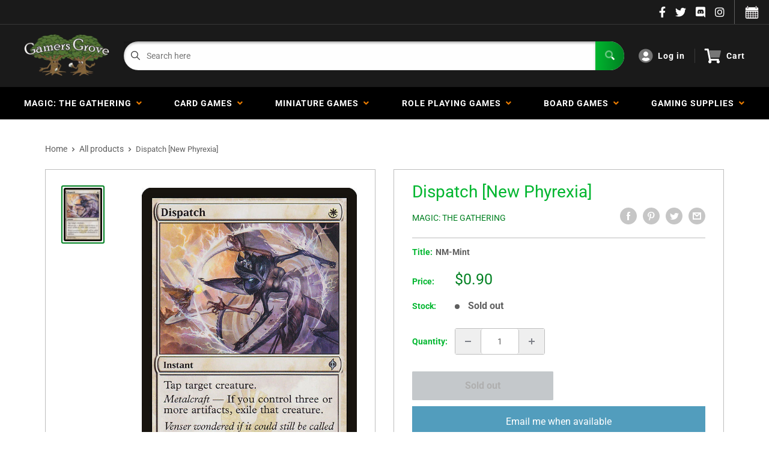

--- FILE ---
content_type: text/html; charset=utf-8
request_url: https://gamersgrove.com/products/dispatch-new-phyrexia
body_size: 48472
content:
<!doctype html>
<html>

<head>
    <title>Dispatch [New Phyrexia]</title>
    <meta charset="utf-8">
    <meta content="IE=edge,chrome=1" http-equiv="X-UA-Compatible">
    <meta name="description" content="Set: New Phyrexia Type: Instant Rarity: Uncommon Cost: {W} Tap target creature. Metalcraft — If you control three or more artifacts, exile that creature. Venser wondered if it could still be called a teleportation spell if the destination is oblivion.">
    <link rel="canonical" href="https://gamersgrove.com/products/dispatch-new-phyrexia">
    
<meta property="og:site_name" content="Gamers Grove">
<meta property="og:url" content="https://gamersgrove.com/products/dispatch-new-phyrexia">
<meta property="og:title" content="Dispatch [New Phyrexia]">
<meta property="og:type" content="product">
<meta property="og:description" content="Set: New Phyrexia Type: Instant Rarity: Uncommon Cost: {W} Tap target creature. Metalcraft — If you control three or more artifacts, exile that creature. Venser wondered if it could still be called a teleportation spell if the destination is oblivion."><meta property="og:price:amount" content="0.50">
  <meta property="og:price:currency" content="USD"><meta property="og:image" content="http://gamersgrove.com/cdn/shop/products/7_12eafc50-c395-4319-ae5e-b4c22365149c_1024x1024.jpg?v=1569399393">
<meta property="og:image:secure_url" content="https://gamersgrove.com/cdn/shop/products/7_12eafc50-c395-4319-ae5e-b4c22365149c_1024x1024.jpg?v=1569399393">

<meta name="twitter:site" content="@">
<meta name="twitter:card" content="summary_large_image">
<meta name="twitter:title" content="Dispatch [New Phyrexia]">
<meta name="twitter:description" content="Set: New Phyrexia Type: Instant Rarity: Uncommon Cost: {W} Tap target creature. Metalcraft — If you control three or more artifacts, exile that creature. Venser wondered if it could still be called a teleportation spell if the destination is oblivion.">
<meta name="twitter:image:width" content="480">
<meta name="twitter:image:height" content="480">
<meta name="twitter:image" content="http://gamersgrove.com/cdn/shop/products/7_12eafc50-c395-4319-ae5e-b4c22365149c_1024x1024.jpg?v=1569399393">

    <meta content="width=device-width,initial-scale=1,shrink-to-fit=no" name="viewport">

    <meta
        content="width=device-width, initial-scale=1, shrink-to-fit=no, minimum-scale=1.0, maximum-scale=1.0, user-scalable=no"
        name="viewport">
    <link rel="icon" href="//gamersgrove.com/cdn/shop/files/favicon_small.png?v=1628117929" type="image/x-icon"> 

    <!-- anti-flicker snippet (recommended)  -->
    <style>
        .async-hide {
            opacity: 0 !important
        }
        #mobileNav {
        display: none;
      }
    </style>
        <!--[if (gt IE 9)|!(IE)]><!--><script src="//gamersgrove.com/cdn/shop/t/17/assets/vendor.js?v=42278694121249756641752944716"></script><!--<![endif]-->
    <!--[if lte IE 9]><script src="//gamersgrove.com/cdn/shop/t/17/assets/vendor.js?v=42278694121249756641752944716"></script><![endif]-->

    
<script defer
        type="text/javascript"> (function () { var css = document.createElement('link'); css.href = '//gamersgrove.com/cdn/shop/t/17/assets/mburger.css?v=85232341013250678261752944716'; css.rel = 'stylesheet'; css.type = 'text/css'; document.getElementsByTagName('head')[0].appendChild(css); })(); </script>

    <script defer src="//gamersgrove.com/cdn/shop/t/17/assets/mburger.js?v=29171411513169099261752944716"></script> 
     
       
    
    <link defer href="//gamersgrove.com/cdn/shop/t/17/assets/reset.css?v=153209702691340967971752944716" rel="stylesheet" type="text/css">
                   
                
                     <link href="//gamersgrove.com/cdn/shop/t/17/assets/theme1.css?v=96055835173494858701752944716" rel="stylesheet" type="text/css" media="all" /> 
                       
               
            <link href="//gamersgrove.com/cdn/shop/t/17/assets/generic.css?v=112133886461976113351752944716" rel="stylesheet" type="text/css" />
    <script defer
        type="text/javascript"> (function () { var css = document.createElement('link'); css.href = '//gamersgrove.com/cdn/shop/t/17/assets/variables.css?v=86138065428857360941752944716'; css.rel = 'stylesheet'; css.type = 'text/css'; document.getElementsByTagName('head')[0].appendChild(css); })(); </script>
    <script defer
        type="text/javascript"> (function () { var css = document.createElement('link'); css.href = '//gamersgrove.com/cdn/shop/t/17/assets/advanced-search.scss.css?v=146926769050623578951752944716'; css.rel = 'stylesheet'; css.type = 'text/css'; document.getElementsByTagName('head')[0].appendChild(css); })(); </script>
        <script defer
        type="text/javascript"> (function () { var css = document.createElement('link'); css.href = 'https://cdn.jsdelivr.net/npm/toastify-js/src/toastify.min.css'; css.rel = 'stylesheet'; css.type = 'text/css'; document.getElementsByTagName('head')[0].appendChild(css); })(); </script><script defer
        type="text/javascript"> (function () { var css = document.createElement('link'); css.href = 'https://fonts.googleapis.com/css2?family=Roboto:ital,wght@0,400;0,500;0,700;0,900;1,400&display=swap'; css.rel = 'stylesheet'; css.type = 'text/css'; document.getElementsByTagName('head')[0].appendChild(css); })(); </script><script defer
        type="text/javascript"> (function () { var css = document.createElement('link'); css.href = 'https://pro.fontawesome.com/releases/v5.14.0/css/all.css'; css.rel = 'stylesheet'; css.type = 'text/css'; document.getElementsByTagName('head')[0].appendChild(css); })(); </script><script defer src="https://cdnjs.cloudflare.com/ajax/libs/jQuery.mmenu/8.5.20/mmenu.js"></script>

    <script defer
        type="text/javascript"> (function () { var css = document.createElement('link'); css.href = 'https://cdnjs.cloudflare.com/ajax/libs/jQuery.mmenu/8.5.14/mmenu.min.css'; css.rel = 'stylesheet'; css.type = 'text/css'; document.getElementsByTagName('head')[0].appendChild(css); })(); </script>
    
    <script>window.performance && window.performance.mark && window.performance.mark('shopify.content_for_header.start');</script><meta name="google-site-verification" content="IX7H4DnnVCytM3HvRnNGDmGUpwTKzmUWJ6-Hf12Ut48">
<meta id="shopify-digital-wallet" name="shopify-digital-wallet" content="/2501083185/digital_wallets/dialog">
<meta name="shopify-checkout-api-token" content="237a6e92a45acfdcef6e365ff400619b">
<meta id="in-context-paypal-metadata" data-shop-id="2501083185" data-venmo-supported="true" data-environment="production" data-locale="en_US" data-paypal-v4="true" data-currency="USD">
<link rel="alternate" type="application/json+oembed" href="https://gamersgrove.com/products/dispatch-new-phyrexia.oembed">
<script async="async" src="/checkouts/internal/preloads.js?locale=en-US"></script>
<link rel="preconnect" href="https://shop.app" crossorigin="anonymous">
<script async="async" src="https://shop.app/checkouts/internal/preloads.js?locale=en-US&shop_id=2501083185" crossorigin="anonymous"></script>
<script id="apple-pay-shop-capabilities" type="application/json">{"shopId":2501083185,"countryCode":"US","currencyCode":"USD","merchantCapabilities":["supports3DS"],"merchantId":"gid:\/\/shopify\/Shop\/2501083185","merchantName":"Gamers Grove","requiredBillingContactFields":["postalAddress","email","phone"],"requiredShippingContactFields":["postalAddress","email","phone"],"shippingType":"shipping","supportedNetworks":["visa","masterCard","amex","discover","elo","jcb"],"total":{"type":"pending","label":"Gamers Grove","amount":"1.00"},"shopifyPaymentsEnabled":true,"supportsSubscriptions":true}</script>
<script id="shopify-features" type="application/json">{"accessToken":"237a6e92a45acfdcef6e365ff400619b","betas":["rich-media-storefront-analytics"],"domain":"gamersgrove.com","predictiveSearch":true,"shopId":2501083185,"locale":"en"}</script>
<script>var Shopify = Shopify || {};
Shopify.shop = "gamers-grove-bp.myshopify.com";
Shopify.locale = "en";
Shopify.currency = {"active":"USD","rate":"1.0"};
Shopify.country = "US";
Shopify.theme = {"name":"BinderPOS Theme Premium - 7-19-25- Instoreonly","id":146318328004,"schema_name":"ChannelFireball","schema_version":"1.0.0","theme_store_id":null,"role":"main"};
Shopify.theme.handle = "null";
Shopify.theme.style = {"id":null,"handle":null};
Shopify.cdnHost = "gamersgrove.com/cdn";
Shopify.routes = Shopify.routes || {};
Shopify.routes.root = "/";</script>
<script type="module">!function(o){(o.Shopify=o.Shopify||{}).modules=!0}(window);</script>
<script>!function(o){function n(){var o=[];function n(){o.push(Array.prototype.slice.apply(arguments))}return n.q=o,n}var t=o.Shopify=o.Shopify||{};t.loadFeatures=n(),t.autoloadFeatures=n()}(window);</script>
<script>
  window.ShopifyPay = window.ShopifyPay || {};
  window.ShopifyPay.apiHost = "shop.app\/pay";
  window.ShopifyPay.redirectState = null;
</script>
<script id="shop-js-analytics" type="application/json">{"pageType":"product"}</script>
<script defer="defer" async type="module" src="//gamersgrove.com/cdn/shopifycloud/shop-js/modules/v2/client.init-shop-cart-sync_BdyHc3Nr.en.esm.js"></script>
<script defer="defer" async type="module" src="//gamersgrove.com/cdn/shopifycloud/shop-js/modules/v2/chunk.common_Daul8nwZ.esm.js"></script>
<script type="module">
  await import("//gamersgrove.com/cdn/shopifycloud/shop-js/modules/v2/client.init-shop-cart-sync_BdyHc3Nr.en.esm.js");
await import("//gamersgrove.com/cdn/shopifycloud/shop-js/modules/v2/chunk.common_Daul8nwZ.esm.js");

  window.Shopify.SignInWithShop?.initShopCartSync?.({"fedCMEnabled":true,"windoidEnabled":true});

</script>
<script>
  window.Shopify = window.Shopify || {};
  if (!window.Shopify.featureAssets) window.Shopify.featureAssets = {};
  window.Shopify.featureAssets['shop-js'] = {"shop-cart-sync":["modules/v2/client.shop-cart-sync_QYOiDySF.en.esm.js","modules/v2/chunk.common_Daul8nwZ.esm.js"],"init-fed-cm":["modules/v2/client.init-fed-cm_DchLp9rc.en.esm.js","modules/v2/chunk.common_Daul8nwZ.esm.js"],"shop-button":["modules/v2/client.shop-button_OV7bAJc5.en.esm.js","modules/v2/chunk.common_Daul8nwZ.esm.js"],"init-windoid":["modules/v2/client.init-windoid_DwxFKQ8e.en.esm.js","modules/v2/chunk.common_Daul8nwZ.esm.js"],"shop-cash-offers":["modules/v2/client.shop-cash-offers_DWtL6Bq3.en.esm.js","modules/v2/chunk.common_Daul8nwZ.esm.js","modules/v2/chunk.modal_CQq8HTM6.esm.js"],"shop-toast-manager":["modules/v2/client.shop-toast-manager_CX9r1SjA.en.esm.js","modules/v2/chunk.common_Daul8nwZ.esm.js"],"init-shop-email-lookup-coordinator":["modules/v2/client.init-shop-email-lookup-coordinator_UhKnw74l.en.esm.js","modules/v2/chunk.common_Daul8nwZ.esm.js"],"pay-button":["modules/v2/client.pay-button_DzxNnLDY.en.esm.js","modules/v2/chunk.common_Daul8nwZ.esm.js"],"avatar":["modules/v2/client.avatar_BTnouDA3.en.esm.js"],"init-shop-cart-sync":["modules/v2/client.init-shop-cart-sync_BdyHc3Nr.en.esm.js","modules/v2/chunk.common_Daul8nwZ.esm.js"],"shop-login-button":["modules/v2/client.shop-login-button_D8B466_1.en.esm.js","modules/v2/chunk.common_Daul8nwZ.esm.js","modules/v2/chunk.modal_CQq8HTM6.esm.js"],"init-customer-accounts-sign-up":["modules/v2/client.init-customer-accounts-sign-up_C8fpPm4i.en.esm.js","modules/v2/client.shop-login-button_D8B466_1.en.esm.js","modules/v2/chunk.common_Daul8nwZ.esm.js","modules/v2/chunk.modal_CQq8HTM6.esm.js"],"init-shop-for-new-customer-accounts":["modules/v2/client.init-shop-for-new-customer-accounts_CVTO0Ztu.en.esm.js","modules/v2/client.shop-login-button_D8B466_1.en.esm.js","modules/v2/chunk.common_Daul8nwZ.esm.js","modules/v2/chunk.modal_CQq8HTM6.esm.js"],"init-customer-accounts":["modules/v2/client.init-customer-accounts_dRgKMfrE.en.esm.js","modules/v2/client.shop-login-button_D8B466_1.en.esm.js","modules/v2/chunk.common_Daul8nwZ.esm.js","modules/v2/chunk.modal_CQq8HTM6.esm.js"],"shop-follow-button":["modules/v2/client.shop-follow-button_CkZpjEct.en.esm.js","modules/v2/chunk.common_Daul8nwZ.esm.js","modules/v2/chunk.modal_CQq8HTM6.esm.js"],"lead-capture":["modules/v2/client.lead-capture_BntHBhfp.en.esm.js","modules/v2/chunk.common_Daul8nwZ.esm.js","modules/v2/chunk.modal_CQq8HTM6.esm.js"],"checkout-modal":["modules/v2/client.checkout-modal_CfxcYbTm.en.esm.js","modules/v2/chunk.common_Daul8nwZ.esm.js","modules/v2/chunk.modal_CQq8HTM6.esm.js"],"shop-login":["modules/v2/client.shop-login_Da4GZ2H6.en.esm.js","modules/v2/chunk.common_Daul8nwZ.esm.js","modules/v2/chunk.modal_CQq8HTM6.esm.js"],"payment-terms":["modules/v2/client.payment-terms_MV4M3zvL.en.esm.js","modules/v2/chunk.common_Daul8nwZ.esm.js","modules/v2/chunk.modal_CQq8HTM6.esm.js"]};
</script>
<script>(function() {
  var isLoaded = false;
  function asyncLoad() {
    if (isLoaded) return;
    isLoaded = true;
    var urls = ["https:\/\/portal.binderpos.com\/external\/shopify\/storeCredit\/script?shop=gamers-grove-bp.myshopify.com","https:\/\/portal.binderpos.com\/external\/shopify\/buylist\/script?shop=gamers-grove-bp.myshopify.com","https:\/\/js.smile.io\/v1\/smile-shopify.js?shop=gamers-grove-bp.myshopify.com","\/\/cdn.shopify.com\/proxy\/c75d7435c4936bbc8fb13fe9c43edb9e34188377a69ccc3cae8a7c7deb5fae97\/huracdn.com\/js\/script.min.js?v=1.0.8\u0026shop=gamers-grove-bp.myshopify.com\u0026sp-cache-control=cHVibGljLCBtYXgtYWdlPTkwMA","https:\/\/cdn.hextom.com\/js\/freeshippingbar.js?shop=gamers-grove-bp.myshopify.com","https:\/\/gifts.good-apps.co\/storage\/js\/good_free_gift-gamers-grove-bp.myshopify.com.js?ver=39\u0026shop=gamers-grove-bp.myshopify.com"];
    for (var i = 0; i < urls.length; i++) {
      var s = document.createElement('script');
      s.type = 'text/javascript';
      s.async = true;
      s.src = urls[i];
      var x = document.getElementsByTagName('script')[0];
      x.parentNode.insertBefore(s, x);
    }
  };
  if(window.attachEvent) {
    window.attachEvent('onload', asyncLoad);
  } else {
    window.addEventListener('load', asyncLoad, false);
  }
})();</script>
<script id="__st">var __st={"a":2501083185,"offset":-21600,"reqid":"74ad07af-f269-421f-9e88-f5df6ddaeb77-1768980310","pageurl":"gamersgrove.com\/products\/dispatch-new-phyrexia","u":"d48508be6062","p":"product","rtyp":"product","rid":1921902870577};</script>
<script>window.ShopifyPaypalV4VisibilityTracking = true;</script>
<script id="captcha-bootstrap">!function(){'use strict';const t='contact',e='account',n='new_comment',o=[[t,t],['blogs',n],['comments',n],[t,'customer']],c=[[e,'customer_login'],[e,'guest_login'],[e,'recover_customer_password'],[e,'create_customer']],r=t=>t.map((([t,e])=>`form[action*='/${t}']:not([data-nocaptcha='true']) input[name='form_type'][value='${e}']`)).join(','),a=t=>()=>t?[...document.querySelectorAll(t)].map((t=>t.form)):[];function s(){const t=[...o],e=r(t);return a(e)}const i='password',u='form_key',d=['recaptcha-v3-token','g-recaptcha-response','h-captcha-response',i],f=()=>{try{return window.sessionStorage}catch{return}},m='__shopify_v',_=t=>t.elements[u];function p(t,e,n=!1){try{const o=window.sessionStorage,c=JSON.parse(o.getItem(e)),{data:r}=function(t){const{data:e,action:n}=t;return t[m]||n?{data:e,action:n}:{data:t,action:n}}(c);for(const[e,n]of Object.entries(r))t.elements[e]&&(t.elements[e].value=n);n&&o.removeItem(e)}catch(o){console.error('form repopulation failed',{error:o})}}const l='form_type',E='cptcha';function T(t){t.dataset[E]=!0}const w=window,h=w.document,L='Shopify',v='ce_forms',y='captcha';let A=!1;((t,e)=>{const n=(g='f06e6c50-85a8-45c8-87d0-21a2b65856fe',I='https://cdn.shopify.com/shopifycloud/storefront-forms-hcaptcha/ce_storefront_forms_captcha_hcaptcha.v1.5.2.iife.js',D={infoText:'Protected by hCaptcha',privacyText:'Privacy',termsText:'Terms'},(t,e,n)=>{const o=w[L][v],c=o.bindForm;if(c)return c(t,g,e,D).then(n);var r;o.q.push([[t,g,e,D],n]),r=I,A||(h.body.append(Object.assign(h.createElement('script'),{id:'captcha-provider',async:!0,src:r})),A=!0)});var g,I,D;w[L]=w[L]||{},w[L][v]=w[L][v]||{},w[L][v].q=[],w[L][y]=w[L][y]||{},w[L][y].protect=function(t,e){n(t,void 0,e),T(t)},Object.freeze(w[L][y]),function(t,e,n,w,h,L){const[v,y,A,g]=function(t,e,n){const i=e?o:[],u=t?c:[],d=[...i,...u],f=r(d),m=r(i),_=r(d.filter((([t,e])=>n.includes(e))));return[a(f),a(m),a(_),s()]}(w,h,L),I=t=>{const e=t.target;return e instanceof HTMLFormElement?e:e&&e.form},D=t=>v().includes(t);t.addEventListener('submit',(t=>{const e=I(t);if(!e)return;const n=D(e)&&!e.dataset.hcaptchaBound&&!e.dataset.recaptchaBound,o=_(e),c=g().includes(e)&&(!o||!o.value);(n||c)&&t.preventDefault(),c&&!n&&(function(t){try{if(!f())return;!function(t){const e=f();if(!e)return;const n=_(t);if(!n)return;const o=n.value;o&&e.removeItem(o)}(t);const e=Array.from(Array(32),(()=>Math.random().toString(36)[2])).join('');!function(t,e){_(t)||t.append(Object.assign(document.createElement('input'),{type:'hidden',name:u})),t.elements[u].value=e}(t,e),function(t,e){const n=f();if(!n)return;const o=[...t.querySelectorAll(`input[type='${i}']`)].map((({name:t})=>t)),c=[...d,...o],r={};for(const[a,s]of new FormData(t).entries())c.includes(a)||(r[a]=s);n.setItem(e,JSON.stringify({[m]:1,action:t.action,data:r}))}(t,e)}catch(e){console.error('failed to persist form',e)}}(e),e.submit())}));const S=(t,e)=>{t&&!t.dataset[E]&&(n(t,e.some((e=>e===t))),T(t))};for(const o of['focusin','change'])t.addEventListener(o,(t=>{const e=I(t);D(e)&&S(e,y())}));const B=e.get('form_key'),M=e.get(l),P=B&&M;t.addEventListener('DOMContentLoaded',(()=>{const t=y();if(P)for(const e of t)e.elements[l].value===M&&p(e,B);[...new Set([...A(),...v().filter((t=>'true'===t.dataset.shopifyCaptcha))])].forEach((e=>S(e,t)))}))}(h,new URLSearchParams(w.location.search),n,t,e,['guest_login'])})(!0,!0)}();</script>
<script integrity="sha256-4kQ18oKyAcykRKYeNunJcIwy7WH5gtpwJnB7kiuLZ1E=" data-source-attribution="shopify.loadfeatures" defer="defer" src="//gamersgrove.com/cdn/shopifycloud/storefront/assets/storefront/load_feature-a0a9edcb.js" crossorigin="anonymous"></script>
<script crossorigin="anonymous" defer="defer" src="//gamersgrove.com/cdn/shopifycloud/storefront/assets/shopify_pay/storefront-65b4c6d7.js?v=20250812"></script>
<script data-source-attribution="shopify.dynamic_checkout.dynamic.init">var Shopify=Shopify||{};Shopify.PaymentButton=Shopify.PaymentButton||{isStorefrontPortableWallets:!0,init:function(){window.Shopify.PaymentButton.init=function(){};var t=document.createElement("script");t.src="https://gamersgrove.com/cdn/shopifycloud/portable-wallets/latest/portable-wallets.en.js",t.type="module",document.head.appendChild(t)}};
</script>
<script data-source-attribution="shopify.dynamic_checkout.buyer_consent">
  function portableWalletsHideBuyerConsent(e){var t=document.getElementById("shopify-buyer-consent"),n=document.getElementById("shopify-subscription-policy-button");t&&n&&(t.classList.add("hidden"),t.setAttribute("aria-hidden","true"),n.removeEventListener("click",e))}function portableWalletsShowBuyerConsent(e){var t=document.getElementById("shopify-buyer-consent"),n=document.getElementById("shopify-subscription-policy-button");t&&n&&(t.classList.remove("hidden"),t.removeAttribute("aria-hidden"),n.addEventListener("click",e))}window.Shopify?.PaymentButton&&(window.Shopify.PaymentButton.hideBuyerConsent=portableWalletsHideBuyerConsent,window.Shopify.PaymentButton.showBuyerConsent=portableWalletsShowBuyerConsent);
</script>
<script data-source-attribution="shopify.dynamic_checkout.cart.bootstrap">document.addEventListener("DOMContentLoaded",(function(){function t(){return document.querySelector("shopify-accelerated-checkout-cart, shopify-accelerated-checkout")}if(t())Shopify.PaymentButton.init();else{new MutationObserver((function(e,n){t()&&(Shopify.PaymentButton.init(),n.disconnect())})).observe(document.body,{childList:!0,subtree:!0})}}));
</script>
<link id="shopify-accelerated-checkout-styles" rel="stylesheet" media="screen" href="https://gamersgrove.com/cdn/shopifycloud/portable-wallets/latest/accelerated-checkout-backwards-compat.css" crossorigin="anonymous">
<style id="shopify-accelerated-checkout-cart">
        #shopify-buyer-consent {
  margin-top: 1em;
  display: inline-block;
  width: 100%;
}

#shopify-buyer-consent.hidden {
  display: none;
}

#shopify-subscription-policy-button {
  background: none;
  border: none;
  padding: 0;
  text-decoration: underline;
  font-size: inherit;
  cursor: pointer;
}

#shopify-subscription-policy-button::before {
  box-shadow: none;
}

      </style>

<script>window.performance && window.performance.mark && window.performance.mark('shopify.content_for_header.end');</script>

    <!-- Header hook for plugins --><script src="https://ajax.googleapis.com/ajax/libs/jquery/3.5.1/jquery.min.js"></script>

    <script src="//gamersgrove.com/cdn/shopifycloud/storefront/assets/themes_support/api.jquery-7ab1a3a4.js" type="text/javascript"></script>
    <script src="//gamersgrove.com/cdn/s/javascripts/currencies.js" type="text/javascript"></script>
<link defer rel="stylesheet" href="https://unpkg.com/flickity@2/dist/flickity.min.css">
    <script src="//gamersgrove.com/cdn/shopifycloud/storefront/assets/themes_support/option_selection-b017cd28.js" type="text/javascript"></script>

    <script defer
        type="text/javascript"> (function () { var css = document.createElement('link'); css.href = '//gamersgrove.com/cdn/shop/t/17/assets/animations.css?v=137973300766071970631752944716'; css.rel = 'stylesheet'; css.type = 'text/css'; document.getElementsByTagName('head')[0].appendChild(css); })(); </script>
    <script defer
        type="text/javascript"> (function () { var css = document.createElement('link'); css.href = '//gamersgrove.com/cdn/shop/t/17/assets/loader.css?v=102325571689108952331752944716'; css.rel = 'stylesheet'; css.type = 'text/css'; document.getElementsByTagName('head')[0].appendChild(css); })(); </script>
    <script src="//gamersgrove.com/cdn/shop/t/17/assets/theme.js?v=113139683341174349581752944716" defer></script>
    
  <script type="application/ld+json">
  {
    "@context": "http://schema.org",
    "@type": "Product",
    "offers": [{
          "@type": "Offer",
          "name": "NM-Mint",
          "availability":"https://schema.org/OutOfStock",
          "price": 0.9,
          "priceCurrency": "USD",
          "priceValidUntil": "2026-01-31","sku": "MTG-218072-NF-0","url": "/products/dispatch-new-phyrexia?variant=15047763066929"
        },
{
          "@type": "Offer",
          "name": "NM-Mint Foil",
          "availability":"https://schema.org/OutOfStock",
          "price": 27.0,
          "priceCurrency": "USD",
          "priceValidUntil": "2026-01-31","sku": "MTG-218072-F-0","url": "/products/dispatch-new-phyrexia?variant=15047763525681"
        },
{
          "@type": "Offer",
          "name": "Lightly Played",
          "availability":"https://schema.org/OutOfStock",
          "price": 0.8,
          "priceCurrency": "USD",
          "priceValidUntil": "2026-01-31","sku": "MTG-218072-NF-1","url": "/products/dispatch-new-phyrexia?variant=15047763099697"
        },
{
          "@type": "Offer",
          "name": "Lightly Played Foil",
          "availability":"https://schema.org/OutOfStock",
          "price": 24.3,
          "priceCurrency": "USD",
          "priceValidUntil": "2026-01-31","sku": "MTG-218072-F-1","url": "/products/dispatch-new-phyrexia?variant=15047763656753"
        },
{
          "@type": "Offer",
          "name": "Moderately Played",
          "availability":"https://schema.org/OutOfStock",
          "price": 0.7,
          "priceCurrency": "USD",
          "priceValidUntil": "2026-01-31","sku": "MTG-218072-NF-2","url": "/products/dispatch-new-phyrexia?variant=15047763198001"
        },
{
          "@type": "Offer",
          "name": "Moderately Played Foil",
          "availability":"https://schema.org/OutOfStock",
          "price": 21.6,
          "priceCurrency": "USD",
          "priceValidUntil": "2026-01-31","sku": "MTG-218072-F-2","url": "/products/dispatch-new-phyrexia?variant=15047763787825"
        },
{
          "@type": "Offer",
          "name": "Heavily Played",
          "availability":"https://schema.org/OutOfStock",
          "price": 0.6,
          "priceCurrency": "USD",
          "priceValidUntil": "2026-01-31","sku": "MTG-218072-NF-3","url": "/products/dispatch-new-phyrexia?variant=15047763296305"
        },
{
          "@type": "Offer",
          "name": "Heavily Played Foil",
          "availability":"https://schema.org/OutOfStock",
          "price": 18.9,
          "priceCurrency": "USD",
          "priceValidUntil": "2026-01-31","sku": "MTG-218072-F-3","url": "/products/dispatch-new-phyrexia?variant=15047764017201"
        },
{
          "@type": "Offer",
          "name": "Damaged",
          "availability":"https://schema.org/OutOfStock",
          "price": 0.5,
          "priceCurrency": "USD",
          "priceValidUntil": "2026-01-31","sku": "MTG-218072-NF-4","url": "/products/dispatch-new-phyrexia?variant=15047763427377"
        },
{
          "@type": "Offer",
          "name": "Damaged Foil",
          "availability":"https://schema.org/OutOfStock",
          "price": 13.5,
          "priceCurrency": "USD",
          "priceValidUntil": "2026-01-31","sku": "MTG-218072-F-4","url": "/products/dispatch-new-phyrexia?variant=15047764312113"
        }
],
    "brand": {
      "name": "Magic: The Gathering"
    },
    "name": "Dispatch [New Phyrexia]",
    "description": "\n                       \n                         \n                           Set: \n                           New Phyrexia\n                         \n                         \n                           Type: \n                           Instant\n                         \n                         \n                           Rarity: \n                           Uncommon\n                         \n                         \n                           Cost: \n                           {W}\n                         \n                       \n                     \nTap target creature.\nMetalcraft — If you control three or more artifacts, exile that creature.\nVenser wondered if it could still be called a teleportation spell if the destination is oblivion.\n",
    "category": "MTG Single",
    "url": "/products/dispatch-new-phyrexia",
    "sku": "MTG-218072-NF-0",
    "image": {
      "@type": "ImageObject",
      "url": "https://gamersgrove.com/cdn/shop/products/7_12eafc50-c395-4319-ae5e-b4c22365149c_1024x.jpg?v=1569399393",
      "image": "https://gamersgrove.com/cdn/shop/products/7_12eafc50-c395-4319-ae5e-b4c22365149c_1024x.jpg?v=1569399393",
      "name": "Dispatch [New Phyrexia], MTG Single - Gamers Grove",
      "width": "1024",
      "height": "1024"
    }
  }
  </script>



  <script type="application/ld+json">
  {
    "@context": "http://schema.org",
    "@type": "BreadcrumbList",
  "itemListElement": [{
      "@type": "ListItem",
      "position": 1,
      "name": "Home",
      "item": "https://gamersgrove.com"
    },{
          "@type": "ListItem",
          "position": 2,
          "name": "Dispatch [New Phyrexia]",
          "item": "https://gamersgrove.com/products/dispatch-new-phyrexia"
        }]
  }
  </script>

<script>
        // This allows to expose several variables to the global scope, to be used in scripts
        window.theme = {
          pageType: "product",
          cartCount: 0,
          moneyFormat: "${{amount}}",
          moneyWithCurrencyFormat: "${{amount}} USD",
          showDiscount: true,
          discountMode: "saving",
          searchMode: "product,article,page",
          cartType: "message",
          permanentDomain: "gamers-grove-bp.myshopify.com",
          themeChoice: "Theme_One"
        };
  
        window.routes = {
          rootUrl: "\/",
          rootUrlWithoutSlash: '',
          cartUrl: "\/cart",
          cartAddUrl: "\/cart\/add",
          cartChangeUrl: "\/cart\/change",
          searchUrl: "\/search",
          productRecommendationsUrl: "\/recommendations\/products"
        };
  
        window.languages = {
          productRegularPrice: "Regular price",
          productSalePrice: "Sale price",
          collectionOnSaleLabel: "Save {{savings}}",
          productFormUnavailable: "Unavailable",
          productFormAddToCart: "Add to cart",
          productFormSoldOut: "Sold out",
          productAdded: "Product has been added to your cart",
          productAddedShort: "Added!",
          shippingEstimatorNoResults: "No shipping could be found for your address.",
          shippingEstimatorOneResult: "There is one shipping rate for your address:",
          shippingEstimatorMultipleResults: "There are {{count}} shipping rates for your address:",
          shippingEstimatorErrors: "There are some errors:"
        };
  
        window.lazySizesConfig = {
          loadHidden: false,
          hFac: 0.8,
          expFactor: 3,
          customMedia: {
            '--phone': '(max-width: 640px)',
            '--tablet': '(min-width: 641px) and (max-width: 1023px)',
            '--lap': '(min-width: 1024px)'
          }
        };
  
        document.documentElement.className = document.documentElement.className.replace('no-js', 'js');
      </script>
       <script src="//gamersgrove.com/cdn/shop/t/17/assets/application.js?v=174537952606278509111752944716"></script><script>
        let binderWishlist = null;
    </script>
    <link defer href="//gamersgrove.com/cdn/shop/t/17/assets/predictive.css?v=61470043578092285361752944716" rel="stylesheet" type="text/css">
    <script src="//gamersgrove.com/cdn/shop/t/17/assets/predictiveSearch.js?v=19211658746002708171752944716" type="text/javascript"></script>
    <script src="//gamersgrove.com/cdn/shop/t/17/assets/custom.js?v=111603181540343972631752944716" type="text/javascript"></script>
    <script src="https://cdn.shopify.com/extensions/019b979b-238a-7e17-847d-ec6cb3db4951/preorderfrontend-174/assets/globo.preorder.min.js" type="text/javascript" defer="defer"></script>
<script src="https://cdn.shopify.com/extensions/019bdd7a-c110-7969-8f1c-937dfc03ea8a/smile-io-272/assets/smile-loader.js" type="text/javascript" defer="defer"></script>
<link href="https://monorail-edge.shopifysvc.com" rel="dns-prefetch">
<script>(function(){if ("sendBeacon" in navigator && "performance" in window) {try {var session_token_from_headers = performance.getEntriesByType('navigation')[0].serverTiming.find(x => x.name == '_s').description;} catch {var session_token_from_headers = undefined;}var session_cookie_matches = document.cookie.match(/_shopify_s=([^;]*)/);var session_token_from_cookie = session_cookie_matches && session_cookie_matches.length === 2 ? session_cookie_matches[1] : "";var session_token = session_token_from_headers || session_token_from_cookie || "";function handle_abandonment_event(e) {var entries = performance.getEntries().filter(function(entry) {return /monorail-edge.shopifysvc.com/.test(entry.name);});if (!window.abandonment_tracked && entries.length === 0) {window.abandonment_tracked = true;var currentMs = Date.now();var navigation_start = performance.timing.navigationStart;var payload = {shop_id: 2501083185,url: window.location.href,navigation_start,duration: currentMs - navigation_start,session_token,page_type: "product"};window.navigator.sendBeacon("https://monorail-edge.shopifysvc.com/v1/produce", JSON.stringify({schema_id: "online_store_buyer_site_abandonment/1.1",payload: payload,metadata: {event_created_at_ms: currentMs,event_sent_at_ms: currentMs}}));}}window.addEventListener('pagehide', handle_abandonment_event);}}());</script>
<script id="web-pixels-manager-setup">(function e(e,d,r,n,o){if(void 0===o&&(o={}),!Boolean(null===(a=null===(i=window.Shopify)||void 0===i?void 0:i.analytics)||void 0===a?void 0:a.replayQueue)){var i,a;window.Shopify=window.Shopify||{};var t=window.Shopify;t.analytics=t.analytics||{};var s=t.analytics;s.replayQueue=[],s.publish=function(e,d,r){return s.replayQueue.push([e,d,r]),!0};try{self.performance.mark("wpm:start")}catch(e){}var l=function(){var e={modern:/Edge?\/(1{2}[4-9]|1[2-9]\d|[2-9]\d{2}|\d{4,})\.\d+(\.\d+|)|Firefox\/(1{2}[4-9]|1[2-9]\d|[2-9]\d{2}|\d{4,})\.\d+(\.\d+|)|Chrom(ium|e)\/(9{2}|\d{3,})\.\d+(\.\d+|)|(Maci|X1{2}).+ Version\/(15\.\d+|(1[6-9]|[2-9]\d|\d{3,})\.\d+)([,.]\d+|)( \(\w+\)|)( Mobile\/\w+|) Safari\/|Chrome.+OPR\/(9{2}|\d{3,})\.\d+\.\d+|(CPU[ +]OS|iPhone[ +]OS|CPU[ +]iPhone|CPU IPhone OS|CPU iPad OS)[ +]+(15[._]\d+|(1[6-9]|[2-9]\d|\d{3,})[._]\d+)([._]\d+|)|Android:?[ /-](13[3-9]|1[4-9]\d|[2-9]\d{2}|\d{4,})(\.\d+|)(\.\d+|)|Android.+Firefox\/(13[5-9]|1[4-9]\d|[2-9]\d{2}|\d{4,})\.\d+(\.\d+|)|Android.+Chrom(ium|e)\/(13[3-9]|1[4-9]\d|[2-9]\d{2}|\d{4,})\.\d+(\.\d+|)|SamsungBrowser\/([2-9]\d|\d{3,})\.\d+/,legacy:/Edge?\/(1[6-9]|[2-9]\d|\d{3,})\.\d+(\.\d+|)|Firefox\/(5[4-9]|[6-9]\d|\d{3,})\.\d+(\.\d+|)|Chrom(ium|e)\/(5[1-9]|[6-9]\d|\d{3,})\.\d+(\.\d+|)([\d.]+$|.*Safari\/(?![\d.]+ Edge\/[\d.]+$))|(Maci|X1{2}).+ Version\/(10\.\d+|(1[1-9]|[2-9]\d|\d{3,})\.\d+)([,.]\d+|)( \(\w+\)|)( Mobile\/\w+|) Safari\/|Chrome.+OPR\/(3[89]|[4-9]\d|\d{3,})\.\d+\.\d+|(CPU[ +]OS|iPhone[ +]OS|CPU[ +]iPhone|CPU IPhone OS|CPU iPad OS)[ +]+(10[._]\d+|(1[1-9]|[2-9]\d|\d{3,})[._]\d+)([._]\d+|)|Android:?[ /-](13[3-9]|1[4-9]\d|[2-9]\d{2}|\d{4,})(\.\d+|)(\.\d+|)|Mobile Safari.+OPR\/([89]\d|\d{3,})\.\d+\.\d+|Android.+Firefox\/(13[5-9]|1[4-9]\d|[2-9]\d{2}|\d{4,})\.\d+(\.\d+|)|Android.+Chrom(ium|e)\/(13[3-9]|1[4-9]\d|[2-9]\d{2}|\d{4,})\.\d+(\.\d+|)|Android.+(UC? ?Browser|UCWEB|U3)[ /]?(15\.([5-9]|\d{2,})|(1[6-9]|[2-9]\d|\d{3,})\.\d+)\.\d+|SamsungBrowser\/(5\.\d+|([6-9]|\d{2,})\.\d+)|Android.+MQ{2}Browser\/(14(\.(9|\d{2,})|)|(1[5-9]|[2-9]\d|\d{3,})(\.\d+|))(\.\d+|)|K[Aa][Ii]OS\/(3\.\d+|([4-9]|\d{2,})\.\d+)(\.\d+|)/},d=e.modern,r=e.legacy,n=navigator.userAgent;return n.match(d)?"modern":n.match(r)?"legacy":"unknown"}(),u="modern"===l?"modern":"legacy",c=(null!=n?n:{modern:"",legacy:""})[u],f=function(e){return[e.baseUrl,"/wpm","/b",e.hashVersion,"modern"===e.buildTarget?"m":"l",".js"].join("")}({baseUrl:d,hashVersion:r,buildTarget:u}),m=function(e){var d=e.version,r=e.bundleTarget,n=e.surface,o=e.pageUrl,i=e.monorailEndpoint;return{emit:function(e){var a=e.status,t=e.errorMsg,s=(new Date).getTime(),l=JSON.stringify({metadata:{event_sent_at_ms:s},events:[{schema_id:"web_pixels_manager_load/3.1",payload:{version:d,bundle_target:r,page_url:o,status:a,surface:n,error_msg:t},metadata:{event_created_at_ms:s}}]});if(!i)return console&&console.warn&&console.warn("[Web Pixels Manager] No Monorail endpoint provided, skipping logging."),!1;try{return self.navigator.sendBeacon.bind(self.navigator)(i,l)}catch(e){}var u=new XMLHttpRequest;try{return u.open("POST",i,!0),u.setRequestHeader("Content-Type","text/plain"),u.send(l),!0}catch(e){return console&&console.warn&&console.warn("[Web Pixels Manager] Got an unhandled error while logging to Monorail."),!1}}}}({version:r,bundleTarget:l,surface:e.surface,pageUrl:self.location.href,monorailEndpoint:e.monorailEndpoint});try{o.browserTarget=l,function(e){var d=e.src,r=e.async,n=void 0===r||r,o=e.onload,i=e.onerror,a=e.sri,t=e.scriptDataAttributes,s=void 0===t?{}:t,l=document.createElement("script"),u=document.querySelector("head"),c=document.querySelector("body");if(l.async=n,l.src=d,a&&(l.integrity=a,l.crossOrigin="anonymous"),s)for(var f in s)if(Object.prototype.hasOwnProperty.call(s,f))try{l.dataset[f]=s[f]}catch(e){}if(o&&l.addEventListener("load",o),i&&l.addEventListener("error",i),u)u.appendChild(l);else{if(!c)throw new Error("Did not find a head or body element to append the script");c.appendChild(l)}}({src:f,async:!0,onload:function(){if(!function(){var e,d;return Boolean(null===(d=null===(e=window.Shopify)||void 0===e?void 0:e.analytics)||void 0===d?void 0:d.initialized)}()){var d=window.webPixelsManager.init(e)||void 0;if(d){var r=window.Shopify.analytics;r.replayQueue.forEach((function(e){var r=e[0],n=e[1],o=e[2];d.publishCustomEvent(r,n,o)})),r.replayQueue=[],r.publish=d.publishCustomEvent,r.visitor=d.visitor,r.initialized=!0}}},onerror:function(){return m.emit({status:"failed",errorMsg:"".concat(f," has failed to load")})},sri:function(e){var d=/^sha384-[A-Za-z0-9+/=]+$/;return"string"==typeof e&&d.test(e)}(c)?c:"",scriptDataAttributes:o}),m.emit({status:"loading"})}catch(e){m.emit({status:"failed",errorMsg:(null==e?void 0:e.message)||"Unknown error"})}}})({shopId: 2501083185,storefrontBaseUrl: "https://gamersgrove.com",extensionsBaseUrl: "https://extensions.shopifycdn.com/cdn/shopifycloud/web-pixels-manager",monorailEndpoint: "https://monorail-edge.shopifysvc.com/unstable/produce_batch",surface: "storefront-renderer",enabledBetaFlags: ["2dca8a86"],webPixelsConfigList: [{"id":"504987844","configuration":"{\"config\":\"{\\\"google_tag_ids\\\":[\\\"AW-697848088\\\",\\\"GT-P3NKR8N\\\"],\\\"target_country\\\":\\\"US\\\",\\\"gtag_events\\\":[{\\\"type\\\":\\\"begin_checkout\\\",\\\"action_label\\\":[\\\"G-X94E4JRZKB\\\",\\\"AW-697848088\\\/nR4sCNK81bIBEJii4cwC\\\"]},{\\\"type\\\":\\\"search\\\",\\\"action_label\\\":[\\\"G-X94E4JRZKB\\\",\\\"AW-697848088\\\/lTCgCNW81bIBEJii4cwC\\\"]},{\\\"type\\\":\\\"view_item\\\",\\\"action_label\\\":[\\\"G-X94E4JRZKB\\\",\\\"AW-697848088\\\/SPz3CMy81bIBEJii4cwC\\\",\\\"MC-8GJMKMMV02\\\"]},{\\\"type\\\":\\\"purchase\\\",\\\"action_label\\\":[\\\"G-X94E4JRZKB\\\",\\\"AW-697848088\\\/8tnMCMm81bIBEJii4cwC\\\",\\\"MC-8GJMKMMV02\\\"]},{\\\"type\\\":\\\"page_view\\\",\\\"action_label\\\":[\\\"G-X94E4JRZKB\\\",\\\"AW-697848088\\\/Vna0CMa81bIBEJii4cwC\\\",\\\"MC-8GJMKMMV02\\\"]},{\\\"type\\\":\\\"add_payment_info\\\",\\\"action_label\\\":[\\\"G-X94E4JRZKB\\\",\\\"AW-697848088\\\/28MnCNi81bIBEJii4cwC\\\"]},{\\\"type\\\":\\\"add_to_cart\\\",\\\"action_label\\\":[\\\"G-X94E4JRZKB\\\",\\\"AW-697848088\\\/SL0sCM-81bIBEJii4cwC\\\"]}],\\\"enable_monitoring_mode\\\":false}\"}","eventPayloadVersion":"v1","runtimeContext":"OPEN","scriptVersion":"b2a88bafab3e21179ed38636efcd8a93","type":"APP","apiClientId":1780363,"privacyPurposes":[],"dataSharingAdjustments":{"protectedCustomerApprovalScopes":["read_customer_address","read_customer_email","read_customer_name","read_customer_personal_data","read_customer_phone"]}},{"id":"486670532","configuration":"{\"pixelCode\":\"C6TCLVO653KBLVGSQSDG\"}","eventPayloadVersion":"v1","runtimeContext":"STRICT","scriptVersion":"22e92c2ad45662f435e4801458fb78cc","type":"APP","apiClientId":4383523,"privacyPurposes":["ANALYTICS","MARKETING","SALE_OF_DATA"],"dataSharingAdjustments":{"protectedCustomerApprovalScopes":["read_customer_address","read_customer_email","read_customer_name","read_customer_personal_data","read_customer_phone"]}},{"id":"247824580","configuration":"{\"pixel_id\":\"263870444715999\",\"pixel_type\":\"facebook_pixel\",\"metaapp_system_user_token\":\"-\"}","eventPayloadVersion":"v1","runtimeContext":"OPEN","scriptVersion":"ca16bc87fe92b6042fbaa3acc2fbdaa6","type":"APP","apiClientId":2329312,"privacyPurposes":["ANALYTICS","MARKETING","SALE_OF_DATA"],"dataSharingAdjustments":{"protectedCustomerApprovalScopes":["read_customer_address","read_customer_email","read_customer_name","read_customer_personal_data","read_customer_phone"]}},{"id":"94175428","configuration":"{\"tagID\":\"2614037488170\"}","eventPayloadVersion":"v1","runtimeContext":"STRICT","scriptVersion":"18031546ee651571ed29edbe71a3550b","type":"APP","apiClientId":3009811,"privacyPurposes":["ANALYTICS","MARKETING","SALE_OF_DATA"],"dataSharingAdjustments":{"protectedCustomerApprovalScopes":["read_customer_address","read_customer_email","read_customer_name","read_customer_personal_data","read_customer_phone"]}},{"id":"shopify-app-pixel","configuration":"{}","eventPayloadVersion":"v1","runtimeContext":"STRICT","scriptVersion":"0450","apiClientId":"shopify-pixel","type":"APP","privacyPurposes":["ANALYTICS","MARKETING"]},{"id":"shopify-custom-pixel","eventPayloadVersion":"v1","runtimeContext":"LAX","scriptVersion":"0450","apiClientId":"shopify-pixel","type":"CUSTOM","privacyPurposes":["ANALYTICS","MARKETING"]}],isMerchantRequest: false,initData: {"shop":{"name":"Gamers Grove","paymentSettings":{"currencyCode":"USD"},"myshopifyDomain":"gamers-grove-bp.myshopify.com","countryCode":"US","storefrontUrl":"https:\/\/gamersgrove.com"},"customer":null,"cart":null,"checkout":null,"productVariants":[{"price":{"amount":0.9,"currencyCode":"USD"},"product":{"title":"Dispatch [New Phyrexia]","vendor":"Magic: The Gathering","id":"1921902870577","untranslatedTitle":"Dispatch [New Phyrexia]","url":"\/products\/dispatch-new-phyrexia","type":"MTG Single"},"id":"15047763066929","image":{"src":"\/\/gamersgrove.com\/cdn\/shop\/products\/7_12eafc50-c395-4319-ae5e-b4c22365149c.jpg?v=1569399393"},"sku":"MTG-218072-NF-0","title":"NM-Mint","untranslatedTitle":"NM-Mint"},{"price":{"amount":27.0,"currencyCode":"USD"},"product":{"title":"Dispatch [New Phyrexia]","vendor":"Magic: The Gathering","id":"1921902870577","untranslatedTitle":"Dispatch [New Phyrexia]","url":"\/products\/dispatch-new-phyrexia","type":"MTG Single"},"id":"15047763525681","image":{"src":"\/\/gamersgrove.com\/cdn\/shop\/products\/7_12eafc50-c395-4319-ae5e-b4c22365149c.jpg?v=1569399393"},"sku":"MTG-218072-F-0","title":"NM-Mint Foil","untranslatedTitle":"NM-Mint Foil"},{"price":{"amount":0.8,"currencyCode":"USD"},"product":{"title":"Dispatch [New Phyrexia]","vendor":"Magic: The Gathering","id":"1921902870577","untranslatedTitle":"Dispatch [New Phyrexia]","url":"\/products\/dispatch-new-phyrexia","type":"MTG Single"},"id":"15047763099697","image":{"src":"\/\/gamersgrove.com\/cdn\/shop\/products\/7_12eafc50-c395-4319-ae5e-b4c22365149c.jpg?v=1569399393"},"sku":"MTG-218072-NF-1","title":"Lightly Played","untranslatedTitle":"Lightly Played"},{"price":{"amount":24.3,"currencyCode":"USD"},"product":{"title":"Dispatch [New Phyrexia]","vendor":"Magic: The Gathering","id":"1921902870577","untranslatedTitle":"Dispatch [New Phyrexia]","url":"\/products\/dispatch-new-phyrexia","type":"MTG Single"},"id":"15047763656753","image":{"src":"\/\/gamersgrove.com\/cdn\/shop\/products\/7_12eafc50-c395-4319-ae5e-b4c22365149c.jpg?v=1569399393"},"sku":"MTG-218072-F-1","title":"Lightly Played Foil","untranslatedTitle":"Lightly Played Foil"},{"price":{"amount":0.7,"currencyCode":"USD"},"product":{"title":"Dispatch [New Phyrexia]","vendor":"Magic: The Gathering","id":"1921902870577","untranslatedTitle":"Dispatch [New Phyrexia]","url":"\/products\/dispatch-new-phyrexia","type":"MTG Single"},"id":"15047763198001","image":{"src":"\/\/gamersgrove.com\/cdn\/shop\/products\/7_12eafc50-c395-4319-ae5e-b4c22365149c.jpg?v=1569399393"},"sku":"MTG-218072-NF-2","title":"Moderately Played","untranslatedTitle":"Moderately Played"},{"price":{"amount":21.6,"currencyCode":"USD"},"product":{"title":"Dispatch [New Phyrexia]","vendor":"Magic: The Gathering","id":"1921902870577","untranslatedTitle":"Dispatch [New Phyrexia]","url":"\/products\/dispatch-new-phyrexia","type":"MTG Single"},"id":"15047763787825","image":{"src":"\/\/gamersgrove.com\/cdn\/shop\/products\/7_12eafc50-c395-4319-ae5e-b4c22365149c.jpg?v=1569399393"},"sku":"MTG-218072-F-2","title":"Moderately Played Foil","untranslatedTitle":"Moderately Played Foil"},{"price":{"amount":0.6,"currencyCode":"USD"},"product":{"title":"Dispatch [New Phyrexia]","vendor":"Magic: The Gathering","id":"1921902870577","untranslatedTitle":"Dispatch [New Phyrexia]","url":"\/products\/dispatch-new-phyrexia","type":"MTG Single"},"id":"15047763296305","image":{"src":"\/\/gamersgrove.com\/cdn\/shop\/products\/7_12eafc50-c395-4319-ae5e-b4c22365149c.jpg?v=1569399393"},"sku":"MTG-218072-NF-3","title":"Heavily Played","untranslatedTitle":"Heavily Played"},{"price":{"amount":18.9,"currencyCode":"USD"},"product":{"title":"Dispatch [New Phyrexia]","vendor":"Magic: The Gathering","id":"1921902870577","untranslatedTitle":"Dispatch [New Phyrexia]","url":"\/products\/dispatch-new-phyrexia","type":"MTG Single"},"id":"15047764017201","image":{"src":"\/\/gamersgrove.com\/cdn\/shop\/products\/7_12eafc50-c395-4319-ae5e-b4c22365149c.jpg?v=1569399393"},"sku":"MTG-218072-F-3","title":"Heavily Played Foil","untranslatedTitle":"Heavily Played Foil"},{"price":{"amount":0.5,"currencyCode":"USD"},"product":{"title":"Dispatch [New Phyrexia]","vendor":"Magic: The Gathering","id":"1921902870577","untranslatedTitle":"Dispatch [New Phyrexia]","url":"\/products\/dispatch-new-phyrexia","type":"MTG Single"},"id":"15047763427377","image":{"src":"\/\/gamersgrove.com\/cdn\/shop\/products\/7_12eafc50-c395-4319-ae5e-b4c22365149c.jpg?v=1569399393"},"sku":"MTG-218072-NF-4","title":"Damaged","untranslatedTitle":"Damaged"},{"price":{"amount":13.5,"currencyCode":"USD"},"product":{"title":"Dispatch [New Phyrexia]","vendor":"Magic: The Gathering","id":"1921902870577","untranslatedTitle":"Dispatch [New Phyrexia]","url":"\/products\/dispatch-new-phyrexia","type":"MTG Single"},"id":"15047764312113","image":{"src":"\/\/gamersgrove.com\/cdn\/shop\/products\/7_12eafc50-c395-4319-ae5e-b4c22365149c.jpg?v=1569399393"},"sku":"MTG-218072-F-4","title":"Damaged Foil","untranslatedTitle":"Damaged Foil"}],"purchasingCompany":null},},"https://gamersgrove.com/cdn","fcfee988w5aeb613cpc8e4bc33m6693e112",{"modern":"","legacy":""},{"shopId":"2501083185","storefrontBaseUrl":"https:\/\/gamersgrove.com","extensionBaseUrl":"https:\/\/extensions.shopifycdn.com\/cdn\/shopifycloud\/web-pixels-manager","surface":"storefront-renderer","enabledBetaFlags":"[\"2dca8a86\"]","isMerchantRequest":"false","hashVersion":"fcfee988w5aeb613cpc8e4bc33m6693e112","publish":"custom","events":"[[\"page_viewed\",{}],[\"product_viewed\",{\"productVariant\":{\"price\":{\"amount\":0.9,\"currencyCode\":\"USD\"},\"product\":{\"title\":\"Dispatch [New Phyrexia]\",\"vendor\":\"Magic: The Gathering\",\"id\":\"1921902870577\",\"untranslatedTitle\":\"Dispatch [New Phyrexia]\",\"url\":\"\/products\/dispatch-new-phyrexia\",\"type\":\"MTG Single\"},\"id\":\"15047763066929\",\"image\":{\"src\":\"\/\/gamersgrove.com\/cdn\/shop\/products\/7_12eafc50-c395-4319-ae5e-b4c22365149c.jpg?v=1569399393\"},\"sku\":\"MTG-218072-NF-0\",\"title\":\"NM-Mint\",\"untranslatedTitle\":\"NM-Mint\"}}]]"});</script><script>
  window.ShopifyAnalytics = window.ShopifyAnalytics || {};
  window.ShopifyAnalytics.meta = window.ShopifyAnalytics.meta || {};
  window.ShopifyAnalytics.meta.currency = 'USD';
  var meta = {"product":{"id":1921902870577,"gid":"gid:\/\/shopify\/Product\/1921902870577","vendor":"Magic: The Gathering","type":"MTG Single","handle":"dispatch-new-phyrexia","variants":[{"id":15047763066929,"price":90,"name":"Dispatch [New Phyrexia] - NM-Mint","public_title":"NM-Mint","sku":"MTG-218072-NF-0"},{"id":15047763525681,"price":2700,"name":"Dispatch [New Phyrexia] - NM-Mint Foil","public_title":"NM-Mint Foil","sku":"MTG-218072-F-0"},{"id":15047763099697,"price":80,"name":"Dispatch [New Phyrexia] - Lightly Played","public_title":"Lightly Played","sku":"MTG-218072-NF-1"},{"id":15047763656753,"price":2430,"name":"Dispatch [New Phyrexia] - Lightly Played Foil","public_title":"Lightly Played Foil","sku":"MTG-218072-F-1"},{"id":15047763198001,"price":70,"name":"Dispatch [New Phyrexia] - Moderately Played","public_title":"Moderately Played","sku":"MTG-218072-NF-2"},{"id":15047763787825,"price":2160,"name":"Dispatch [New Phyrexia] - Moderately Played Foil","public_title":"Moderately Played Foil","sku":"MTG-218072-F-2"},{"id":15047763296305,"price":60,"name":"Dispatch [New Phyrexia] - Heavily Played","public_title":"Heavily Played","sku":"MTG-218072-NF-3"},{"id":15047764017201,"price":1890,"name":"Dispatch [New Phyrexia] - Heavily Played Foil","public_title":"Heavily Played Foil","sku":"MTG-218072-F-3"},{"id":15047763427377,"price":50,"name":"Dispatch [New Phyrexia] - Damaged","public_title":"Damaged","sku":"MTG-218072-NF-4"},{"id":15047764312113,"price":1350,"name":"Dispatch [New Phyrexia] - Damaged Foil","public_title":"Damaged Foil","sku":"MTG-218072-F-4"}],"remote":false},"page":{"pageType":"product","resourceType":"product","resourceId":1921902870577,"requestId":"74ad07af-f269-421f-9e88-f5df6ddaeb77-1768980310"}};
  for (var attr in meta) {
    window.ShopifyAnalytics.meta[attr] = meta[attr];
  }
</script>
<script class="analytics">
  (function () {
    var customDocumentWrite = function(content) {
      var jquery = null;

      if (window.jQuery) {
        jquery = window.jQuery;
      } else if (window.Checkout && window.Checkout.$) {
        jquery = window.Checkout.$;
      }

      if (jquery) {
        jquery('body').append(content);
      }
    };

    var hasLoggedConversion = function(token) {
      if (token) {
        return document.cookie.indexOf('loggedConversion=' + token) !== -1;
      }
      return false;
    }

    var setCookieIfConversion = function(token) {
      if (token) {
        var twoMonthsFromNow = new Date(Date.now());
        twoMonthsFromNow.setMonth(twoMonthsFromNow.getMonth() + 2);

        document.cookie = 'loggedConversion=' + token + '; expires=' + twoMonthsFromNow;
      }
    }

    var trekkie = window.ShopifyAnalytics.lib = window.trekkie = window.trekkie || [];
    if (trekkie.integrations) {
      return;
    }
    trekkie.methods = [
      'identify',
      'page',
      'ready',
      'track',
      'trackForm',
      'trackLink'
    ];
    trekkie.factory = function(method) {
      return function() {
        var args = Array.prototype.slice.call(arguments);
        args.unshift(method);
        trekkie.push(args);
        return trekkie;
      };
    };
    for (var i = 0; i < trekkie.methods.length; i++) {
      var key = trekkie.methods[i];
      trekkie[key] = trekkie.factory(key);
    }
    trekkie.load = function(config) {
      trekkie.config = config || {};
      trekkie.config.initialDocumentCookie = document.cookie;
      var first = document.getElementsByTagName('script')[0];
      var script = document.createElement('script');
      script.type = 'text/javascript';
      script.onerror = function(e) {
        var scriptFallback = document.createElement('script');
        scriptFallback.type = 'text/javascript';
        scriptFallback.onerror = function(error) {
                var Monorail = {
      produce: function produce(monorailDomain, schemaId, payload) {
        var currentMs = new Date().getTime();
        var event = {
          schema_id: schemaId,
          payload: payload,
          metadata: {
            event_created_at_ms: currentMs,
            event_sent_at_ms: currentMs
          }
        };
        return Monorail.sendRequest("https://" + monorailDomain + "/v1/produce", JSON.stringify(event));
      },
      sendRequest: function sendRequest(endpointUrl, payload) {
        // Try the sendBeacon API
        if (window && window.navigator && typeof window.navigator.sendBeacon === 'function' && typeof window.Blob === 'function' && !Monorail.isIos12()) {
          var blobData = new window.Blob([payload], {
            type: 'text/plain'
          });

          if (window.navigator.sendBeacon(endpointUrl, blobData)) {
            return true;
          } // sendBeacon was not successful

        } // XHR beacon

        var xhr = new XMLHttpRequest();

        try {
          xhr.open('POST', endpointUrl);
          xhr.setRequestHeader('Content-Type', 'text/plain');
          xhr.send(payload);
        } catch (e) {
          console.log(e);
        }

        return false;
      },
      isIos12: function isIos12() {
        return window.navigator.userAgent.lastIndexOf('iPhone; CPU iPhone OS 12_') !== -1 || window.navigator.userAgent.lastIndexOf('iPad; CPU OS 12_') !== -1;
      }
    };
    Monorail.produce('monorail-edge.shopifysvc.com',
      'trekkie_storefront_load_errors/1.1',
      {shop_id: 2501083185,
      theme_id: 146318328004,
      app_name: "storefront",
      context_url: window.location.href,
      source_url: "//gamersgrove.com/cdn/s/trekkie.storefront.cd680fe47e6c39ca5d5df5f0a32d569bc48c0f27.min.js"});

        };
        scriptFallback.async = true;
        scriptFallback.src = '//gamersgrove.com/cdn/s/trekkie.storefront.cd680fe47e6c39ca5d5df5f0a32d569bc48c0f27.min.js';
        first.parentNode.insertBefore(scriptFallback, first);
      };
      script.async = true;
      script.src = '//gamersgrove.com/cdn/s/trekkie.storefront.cd680fe47e6c39ca5d5df5f0a32d569bc48c0f27.min.js';
      first.parentNode.insertBefore(script, first);
    };
    trekkie.load(
      {"Trekkie":{"appName":"storefront","development":false,"defaultAttributes":{"shopId":2501083185,"isMerchantRequest":null,"themeId":146318328004,"themeCityHash":"2675697736041611436","contentLanguage":"en","currency":"USD","eventMetadataId":"2defc2fe-2da4-4f12-8666-962760a40041"},"isServerSideCookieWritingEnabled":true,"monorailRegion":"shop_domain","enabledBetaFlags":["65f19447"]},"Session Attribution":{},"S2S":{"facebookCapiEnabled":true,"source":"trekkie-storefront-renderer","apiClientId":580111}}
    );

    var loaded = false;
    trekkie.ready(function() {
      if (loaded) return;
      loaded = true;

      window.ShopifyAnalytics.lib = window.trekkie;

      var originalDocumentWrite = document.write;
      document.write = customDocumentWrite;
      try { window.ShopifyAnalytics.merchantGoogleAnalytics.call(this); } catch(error) {};
      document.write = originalDocumentWrite;

      window.ShopifyAnalytics.lib.page(null,{"pageType":"product","resourceType":"product","resourceId":1921902870577,"requestId":"74ad07af-f269-421f-9e88-f5df6ddaeb77-1768980310","shopifyEmitted":true});

      var match = window.location.pathname.match(/checkouts\/(.+)\/(thank_you|post_purchase)/)
      var token = match? match[1]: undefined;
      if (!hasLoggedConversion(token)) {
        setCookieIfConversion(token);
        window.ShopifyAnalytics.lib.track("Viewed Product",{"currency":"USD","variantId":15047763066929,"productId":1921902870577,"productGid":"gid:\/\/shopify\/Product\/1921902870577","name":"Dispatch [New Phyrexia] - NM-Mint","price":"0.90","sku":"MTG-218072-NF-0","brand":"Magic: The Gathering","variant":"NM-Mint","category":"MTG Single","nonInteraction":true,"remote":false},undefined,undefined,{"shopifyEmitted":true});
      window.ShopifyAnalytics.lib.track("monorail:\/\/trekkie_storefront_viewed_product\/1.1",{"currency":"USD","variantId":15047763066929,"productId":1921902870577,"productGid":"gid:\/\/shopify\/Product\/1921902870577","name":"Dispatch [New Phyrexia] - NM-Mint","price":"0.90","sku":"MTG-218072-NF-0","brand":"Magic: The Gathering","variant":"NM-Mint","category":"MTG Single","nonInteraction":true,"remote":false,"referer":"https:\/\/gamersgrove.com\/products\/dispatch-new-phyrexia"});
      }
    });


        var eventsListenerScript = document.createElement('script');
        eventsListenerScript.async = true;
        eventsListenerScript.src = "//gamersgrove.com/cdn/shopifycloud/storefront/assets/shop_events_listener-3da45d37.js";
        document.getElementsByTagName('head')[0].appendChild(eventsListenerScript);

})();</script>
  <script>
  if (!window.ga || (window.ga && typeof window.ga !== 'function')) {
    window.ga = function ga() {
      (window.ga.q = window.ga.q || []).push(arguments);
      if (window.Shopify && window.Shopify.analytics && typeof window.Shopify.analytics.publish === 'function') {
        window.Shopify.analytics.publish("ga_stub_called", {}, {sendTo: "google_osp_migration"});
      }
      console.error("Shopify's Google Analytics stub called with:", Array.from(arguments), "\nSee https://help.shopify.com/manual/promoting-marketing/pixels/pixel-migration#google for more information.");
    };
    if (window.Shopify && window.Shopify.analytics && typeof window.Shopify.analytics.publish === 'function') {
      window.Shopify.analytics.publish("ga_stub_initialized", {}, {sendTo: "google_osp_migration"});
    }
  }
</script>
<script
  defer
  src="https://gamersgrove.com/cdn/shopifycloud/perf-kit/shopify-perf-kit-3.0.4.min.js"
  data-application="storefront-renderer"
  data-shop-id="2501083185"
  data-render-region="gcp-us-central1"
  data-page-type="product"
  data-theme-instance-id="146318328004"
  data-theme-name="ChannelFireball"
  data-theme-version="1.0.0"
  data-monorail-region="shop_domain"
  data-resource-timing-sampling-rate="10"
  data-shs="true"
  data-shs-beacon="true"
  data-shs-export-with-fetch="true"
  data-shs-logs-sample-rate="1"
  data-shs-beacon-endpoint="https://gamersgrove.com/api/collect"
></script>
</head>
  
<body class="bodyScroll  template-product " data-instant-intensity="viewport">
    
                   
                
                        <div id="pageBackground">
    <div class="page-wrapper">
        <header id="primaryHeader">
            <div id="shopify-section-header-1" class="shopify-section"><div class="o-header">
  <div class="m-headerTop">
    <div class="m-announcementBar">
      <p class="a-announcementBar__text">
        
      </p>
    </div>
    <div class="m-headerTop__socials hidden-mobile">
     <ul class="m-socialIcons">
    
        <li class="a-socialIcons">
            <a href="https://facebook.com/gamersgrove">
                <i class="fab fa-facebook-f"></i>
            </a>
        </li>
    
    
        <li class="a-socialIcons">
            <a href="https://twitter.com/gamers_grove_tx">
                <i class="fab fa-twitter"></i>
            </a>
        </li>
    
    
    
    
        <li class="a-socialIcons">
            <a href="https://discord.gg/MsruAya">
                <i class="fab fa-discord"></i>
            </a>
        </li>
    
    
        <li class="a-socialIcons">
            <a href="https://instagram.com/gamersgrove">
                <i class="fab fa-instagram"></i>
            </a>
        </li>
    
  </ul>
    </div>
    
    <div class="m-headerTop__c2a hidden-mobile" style="background-color:">
        <a href="/pages/events">
          <div class="a-button --headerTop">
            <img class="lazy" data-src="//gamersgrove.com/cdn/shop/files/Untitled_design_85_x100.png?v=1642634946" 
              alt="Event Calendar">
          </div>
        </a>
      </div>
    
  </div><div class="m-headerMain">
    <div class="m-headerMain__logo">
    <a href="/" class="header__logo-link"><img class="header__logo-image"
           style="max-height: 70px;"
           height="70"
           src="//gamersgrove.com/cdn/shop/files/gamers-grove-header-logo_x140@2x.png?v=1613579671"
           alt="Gamers Grove"></a>
    </div>
    <div class="siteSearch__wrap">      
      <div class="o-siteSearch">
        <div class="m-siteSearch__input sd_product-search manual_sd_search">
            <input type="text" name="q" class="searchBar__input sd_pro-search" placeholder="Search here" autocomplete="off">
            <div class="sd_dropdown"></div>
        </div>      
        <button class="m-siteSearch__button searchBar__submit" onClick="search()">
          <i class="fad fa-search"></i>
        </button>
    </div>
        <div class="mobileMenu__wrap">
          <a class="mobileMenu__iconMenu anchor-cart-icon" href="/cart">
            <i class="fad fa-shopping-cart">
              <div class="cart-icon-count">
                0
              </div>
            </i>
          </a>
          <a class="mobileMenu__iconMenu" href="/account">
            <i class="fad fa-user-circle"></i>
          </a>
          <a id="#mobileMenu" class="mobileMenu__iconMenu mobileMenu__iconMenu--burger"href="#mobileNav">
            <i class="fad fa-bars"></i>
          </a>
        </div>
    </div>
    <div class="o-headerMenu hidden-mobile">
      <ul class="m-headerMenu__list">
        
          
              <li class="a-headerMenu__item">
                <a href="/account/login" id="customer_login_link">
                  <i class="fad fa-user-circle"></i>
                  Log in
                </a>
              </li>
          
        
        
        <li class="a-headerMenu__item">
          <a href="/cart" class="anchor-cart-icon">
            <i class="fad fa-shopping-cart">
              <div class="cart-icon-count" style="
                
                  display:none;
                
              ">
                0
              </div>
            </i>
            Cart
          </a>
        </li>
      </ul>
    </div>
  </div>
</div>



<style>.header__logo-image {
      max-height: 70px !important;
      height: 70px !important;
    }

    @media screen and (min-width: 641px) {
      .header__logo-image {
        max-height: 70px !important;
        height: 70px !important;
      }
    }.anchor-cart-icon .fa-shopping-cart
  {
    position: relative;
  }

  .cart-icon-count
  {
    position: absolute;
    top: -8px;
    right: -8px;
    background-color: #25878c;
    z-index: 1;
    border-radius: 100px;
    text-align: center;
    display: flex;
    align-items: center;
    justify-content: center;
    color: white;
    font-size: 10px;
    font-family: "Roboto", sans-serif;
    margin: 0;
    padding: 2px;
    width: 14px;
    font-weight: 500;
  }
  
  .o-header
  {
    background:#1a1a1a;
  }

  .a-announcementBar__text,
  .a-headerMenu__item select,
  .a-headerMenu__item
  {
    color: #ffffff;
  }

  .a-socialIcons a
  {
    color: #ffffff;
  }
  
  .m-headerTop
  {
    border-bottom:1px solid #ffffff20;
    min-height: 40px;
  }
  .--headerTop {
    padding: 0 16px;
    height: 40px;
    display: flex;
    align-items: center;
    border-radius: 0;
  }
  
  .m-headerMain {
    display: flex;
    padding: 16px 40px;
    justify-content: space-between;
    align-items: center;
  }
  
  .m-headerMain__logo {
    flex-shrink: 0;
    margin-right: 24px;
  }
  .m-headerMain__logo a {
    display: block;
    line-height: unset;
  }

  .o-header {
    display: flex;
    flex-direction: column;
  }
  
  .m-headerTop {
    display: flex;
    flex-direction: row;
    justify-content: space-between;
  }
  
  .m-announcementBar {
    flex-grow: 1;
    display: flex;
    align-items: center;
    margin-left: 40px;
  }
  
  .m-headerTop__socials {
    display: flex;
    align-items: center;
    margin-right: 8px;
  }
  
  .m-headerTop__c2a {
    border-left: 1px solid;
  }

  .titleHeader {
    font-weight: 700;
    font-size: 16px;
    line-height: 18px;
    letter-spacing: 2px;
    mix-blend-mode: soft-light;
  }
  
  .m-socialIcons {
    display: flex;
    align-items: center;
  }
  
  .a-socialIcons a {
    padding: 0 8px;
    font-size: 18px;
    line-height: 16px;
  }
  .a-socialIcons:hover a i {
    color: var(--color-primary);
    transition: color 300ms linear;
  }
  .a-socialIcons a i {
    transition: color 300ms linear;
  }
  
  .mburger {
    width: 48px;
    height: 48px;
    --mb-bar-height: 2px;
  } 
  
  .select2-container-multi .select2-choices .select2-search-choice {
    display: inline-block;
    clear: both;
  }
  
  .m-sectionTitle {
    margin-bottom: 32px;
    width: -webkit-fit-content;
    width: -moz-fit-content;
    width: fit-content;
  }
  
  .a-sectionTitle__link {
    text-decoration: none;
    display: flex;
    align-items: center;
  }
  
  .a-sectionTitle__text {
    padding-right: 16px;
    border-right: 1px solid gray;
    font-weight: 700;
    margin-bottom: 0;
  }
  
  .a-sectionTitle__button {
    padding-left: 16px;
    color: gray;
  }
  
  .a-input {
    width: 100%;
    padding: 0 0 0 16px;
    box-shadow: inset 0px 0px 0px 1px;
    border-radius: 4px;
    height: 48px;
    border: none;
  }
  
  .a-select {
    flex-grow: 1;
    display: flex;
    border-radius: 4px;
    height: 48px;
    padding: 0 16px;
    border: 1px solid;
  }
  
  .o-siteSearch {
    flex-grow: 1;
    display: flex;
    border-radius: 4px;
    height: 48px;
    box-shadow: inset 0px 2px 4px rgba(0, 0, 0, 0.2);
    border-radius: 100px;
  }
  .o-siteSearch--border {
    box-shadow: inset 0px 0px 0px 1px #BDBDBD;
  }
  
  .m-siteSearch__select {
    height: 100%;
    border-right: 1px solid;
  }
  
  .a-siteSearch__select {
    flex-shrink: 0;
    height: 100%;
    width: 128px;
    text-align: center;
    padding: 0 16px;
    text-overflow: ellipsis;
    border-radius: 4px 0 0 4px;
    background: transparent;
    background-position: calc(100% - 16px) 50%;
    background-repeat: no-repeat;
    background-size: 10px;
  }
  
  .m-siteSearch__input {
    flex-grow: 1;
    height: 100%;
  }
  
  .m-siteSearch__button {
    flex-shrink: 0;
    width: -webkit-fit-content;
    width: -moz-fit-content;
    width: fit-content;
    border-radius: 0 24px 24px 0;
    background: linear-gradient(271.4deg, #008021 0%, #00b62f 100%);
    padding: 0px 16px;
    cursor: pointer;
  }

  /* Overrides to merge */

.mainNav__mega {
    padding: 0 40px;
}

.megaMenu__col {
    padding: 24px 0px;
    width: 100%;
}

.megaMenu__col--featured {
    min-width: 160px;
}

/* end overrides */

/* Header */

#primaryHeader {
    position: sticky;
    position: -webkit-sticky;
    top: -120px;
    z-index: 10;
}

.m-headerMain__logo {
    text-align: center;
}

.m-headerMain__logoImg {
    max-width: 100%;
}

/* Mega Menu */

.mainNav__item {
    z-index: 100;
}

.mainNav__blackOut {
    position: fixed;
    width: 100%;
    height: 100%;
    background-color: #00000064;
    top: 0;
    right: 0;
    z-index: 50;
    visibility: hidden;
    opacity: 0;
    transition: visibility 300ms linear 300ms, opacity 300ms;
    transition-delay: 150ms;
}

.mainNav__item:hover .mainNav__mega {
    visibility: visible;
    opacity: 1;
    transition: visibility 300ms, opacity 300ms;
}

.mainNav__mega {
    visibility: hidden;
    opacity: 0;
    transition: visibility 300ms linear 300ms, opacity 300ms;
    transition-delay: 150ms;
}

.mainNav__item--blackout:hover + .mainNav__blackOut {
    visibility: visible;
    opacity: 1;
    transition: visibility 300ms linear 0s, opacity 300ms;
}

.mainNav__mega li {
    margin-right: 24px;
}

.mainNav__mega li:last-child {
    margin-right: 0;
}

.megaPromo {
    display: flex;
    align-items: center;
    height:100%;
}

.megaPromo__image {
    border-radius: 4px;
    max-width: 100%;
    height:100%;
}

/* Main nav children */


.mainNav__child {
    background-color: white;
    transition: background-color 300ms linear;
    border-left: 2px solid transparent;
    border-right: 2px solid transparent;
    transition: border-left 300ms linear;
    border-bottom: 1px solid #BDBDBD24;
}

.mainNav__child a:hover {
    background-color: #00000008;
    transition: background-color 300ms linear;
    border-left: 2px solid var(--color-primary);
    transition: border-left 300ms linear;
    margin-left: -2px;
}

.mainNav__child-a {
    padding: 10px 10px 3px 10px;
    display: block;
}

li.mainNav__grandChild:hover {
  color: var(--color-primary);
}

a.mainNav__grandChild-a {
  padding: 0px 0px 0px 20px;
}

.mainNav__child-a:hover {
    background-color: transparent !important;
}

.mainNav__child:last-child {
    margin-bottom: 0;
}

.productPage__price {
    margin-bottom: 16px;
}

/* Main nav mega */

.mainNav__mega {
    border-top: none;
}

/* Search bar */

.a-siteSearch__select {
    -webkit-appearance: none;
    -moz-appearance: none;
    appearance: none;
}

.m-siteSearch__button i {
    font-size: 16px;
    color: white;
}

/* Slider */

.slideContents__p {
    margin-bottom: 16px;
}

/* Temp hide collection pagination 'stock' count and view select */


/* Search */

.siteSearch__wrap {
    display: flex;
    width: 100%;
}

table.mtg-single-description-table tr td:first-child {
    width: 70px;
}

/* Deckbuilder overrides */

#decklistOpened #decklistWrapper #deckListBody select#gameType
{
    padding: 0;
    line-height: unset;
    border: none;
    box-shadow: none;
}

.select2-selection .select2-selection--multiple,
.cardFilter__item .select2-container--default {
height: 100%;
display: flex;
justify-content: center;
align-items: center;
}

span.select2-dropdown.select2-dropdown--below {
    position: relative;
    top:0;
}


.select2-container
{
    border-top:1px solid #FEFEFE;
}

.selector-wrapper
{
    margin-bottom: 16px;
}

.o-siteSearch--newsletter
{
    border-radius: 100px;
    overflow: hidden!important;
}

.productCard__outOfStockWrap
{
    position: absolute;
    width: 100px;
    height: 100px;
    left: 0;
    top: 0;
    z-index: 1000;
}
.sd_dropdown {
  padding-left: 19px;
  top: 49px !important;
}

.sd_tab {
    display: grid;
    grid-template-columns: 1fr 1fr 1fr 1fr;
}

.sd_tab button {
    padding: 6px 0;
    margin: 0;
    border-radius: 0;
    font-size: 10px;
}

.sd_product-search input.sd_pro-search {
    background: url(https://storage.googleapis.com/binderpos-libraries/pre-search-new.png) 12px 16px / 15px 15px no-repeat !important;
}
input.sd_pro-search {
    border: none !important;
}
@media screen and (max-width: 768px){
  .sd_dropdown {
    top: 1px !important;
  }
}
@media screen and (max-width: 395px){
  .sd_dropdown {
    padding-left: 0;
    left: -12px;
  }
}
</style>


<style>
div#shopify-section-sidebar {
    position: sticky;
    top: 73px;
}
</style>


<script>
  function search() {
        var q = document.querySelector('.sd_pro-search').value;
        window.location = "/search?page=1&q=%2A"+ q +"%2A"
  }

  var input = document.querySelector('.searchBar__input')
// Execute a function when the user releases a key on the keyboard
input.addEventListener("keyup", function(event) {
  // Number 13 is the "Enter" key on the keyboard
  if (event.keyCode === 13) {
    // Cancel the default action, if needed
    event.preventDefault();
    search()
  }
});
</script></div>                           
            <div id="shopify-section-nav-1" class="shopify-section hidden-mobile"><nav aria-labelledby="mobileNavigation" id="mobileNav" role="navigation">
    <ul>
        
            <li>
                <a href="/account/login">
                    Login
                </a>
            </li>
        
<li>
                <a href="#" >
                    Magic: The Gathering
                </a><ul><li>
                                <a href="/collections/magic-sealed-products" >
                                    Magic Sealed Products
                                </a></li><li>
                                <a href="/collections/magic-singles-instock" >
                                    Magic Singles
                                </a></li><li>
                                <a href="/pages/magic-the-gathering-advanced-search" >
                                    Magic Singles Advanced Search
                                </a></li></ul></li><li>
                <a href="/" >
                    Card Games
                </a><ul><li>
                                <a href="/collections/pokemon-sealed" >
                                    Pokemon TCG
                                </a></li><li>
                                <a href="/collections/pokemon-singles-in-stock" >
                                    Pokemon TCG Singles - In Stock
                                </a></li><li>
                                <a href="/collections/yu-gi-oh-sealed-products" >
                                    Yu-Gi-Oh
                                </a></li><li>
                                <a href="/collections/yu-gi-oh-singles-in-stock" >
                                    Yu-Gi-Oh Singles - In Stock
                                </a></li><li>
                                <a href="/collections/flesh-and-blood-tcg-sealed-products" >
                                    Flesh & Blood
                                </a></li><li>
                                <a href="/collections/flesh-blood-singles-in-stock" >
                                    Flesh & Blood Singles - In Stock
                                </a></li><li>
                                <a href="/collections/digimon-card-game" >
                                    Digimon
                                </a></li><li>
                                <a href="/collections/battle-spirits-saga-sealed-products" >
                                    Battle Spirits Saga
                                </a></li><li>
                                <a href="/collections/other-tcg-sealed-products" >
                                    Other Card Games
                                </a></li><li>
                                <a href="/collections/lorcana-singles" >
                                    Lorcana Singles
                                </a></li><li>
                                <a href="https://gamersgrove.com/collections/star-wars-unlimited-singles" >
                                    Star Wars: Unlimited Singles
                                </a></li></ul></li><li>
                <a href="/" >
                    Miniature Games
                </a><ul><li>
                                <a href="/collections/warhammer-40-000" >
                                    Warhammer 40,000
                                </a></li><li>
                                <a href="/collections/age-of-sigmar" >
                                    Age of Sigmar
                                </a></li><li>
                                <a href="/collections/warhammer-40k-kill-team" >
                                    Kill Team
                                </a></li><li>
                                <a href="/collections/warcry" >
                                    WarCry
                                </a></li><li>
                                <a href="/" >
                                    Other Games Workshop
                                </a><ul><li>
                                                <a href="/collections/necromunda" >
                                                    Necromunda
                                                </a>
                                            </li><li>
                                                <a href="/collections/blood-bowl" >
                                                    Blood Bowl
                                                </a>
                                            </li></ul></li><li>
                                <a href="/collections/world-of-tanks" >
                                    World of Tanks
                                </a></li><li>
                                <a href="/collections/battletech" >
                                    BattleTech
                                </a></li><li>
                                <a href="/collections/monsterpocalypse" >
                                    Monsterpocalypse
                                </a></li><li>
                                <a href="/collections/other-miniature-games" >
                                    Other Miniature Games
                                </a></li></ul></li><li>
                <a href="#" >
                    Role Playing Games
                </a><ul><li>
                                <a href="#" >
                                    Dungeons & Dragons
                                </a><ul><li>
                                                <a href="/collections/dungeons-dragons-5e-books" >
                                                    Books
                                                </a>
                                            </li><li>
                                                <a href="/collections/dungeons-dragons-gaming-aids" >
                                                    Gaming Aids
                                                </a>
                                            </li></ul></li><li>
                                <a href="#" >
                                    Pathfinder 2nd Edition
                                </a><ul><li>
                                                <a href="/collections/pathfinder-2nd-edition-books" >
                                                    Books
                                                </a>
                                            </li><li>
                                                <a href="/collections/pathfinder-gaming-aids" >
                                                    Gaming Aids
                                                </a>
                                            </li></ul></li><li>
                                <a href="/collections/all-other-rpg-books" >
                                    All Other RPG Books
                                </a></li><li>
                                <a href="#" >
                                    RPG Miniatures
                                </a><ul><li>
                                                <a href="/collections/d-d-minis-unpainted" >
                                                    D&D Minis - Unpainted
                                                </a>
                                            </li><li>
                                                <a href="/collections/pathfinder-minis-unpainted" >
                                                    Pathfinder Minis - Unpainted
                                                </a>
                                            </li><li>
                                                <a href="/collections/other-minis-unpainted" >
                                                    Other Minis - Unpainted
                                                </a>
                                            </li><li>
                                                <a href="/collections/blind-boxes-painted" >
                                                    Blind Boxes - Painted
                                                </a>
                                            </li><li>
                                                <a href="/collections/character-sets-painted" >
                                                    Character Sets - Painted
                                                </a>
                                            </li><li>
                                                <a href="/collections/scenery-painted" >
                                                    Scenery - Painted
                                                </a>
                                            </li></ul></li></ul></li><li>
                <a href="#" >
                    Board Games
                </a><ul><li>
                                <a href="/collections/card-games" >
                                    Card Games
                                </a></li><li>
                                <a href="/collections/childrens-games" >
                                    Children's Games
                                </a></li><li>
                                <a href="/collections/cooperative-game" >
                                    Cooperative Games
                                </a></li><li>
                                <a href="/collections/dice-games" >
                                    Dice Games
                                </a></li><li>
                                <a href="/collections/family-games" >
                                    Family Games
                                </a></li><li>
                                <a href="/collections/party-games" >
                                    Party Games
                                </a></li><li>
                                <a href="/collections/strategy-games" >
                                    Strategy Games
                                </a></li><li>
                                <a href="/collections/thematic-games" >
                                    Thematic Games
                                </a></li></ul></li><li>
                <a href="/" >
                    Gaming Supplies
                </a><ul><li>
                                <a href="/" >
                                    Card Gaming Supplies
                                </a><ul><li>
                                                <a href="/collections/sleeves" >
                                                    Sleeves
                                                </a>
                                            </li><li>
                                                <a href="/collections/deck-boxes" >
                                                    Deck Boxes
                                                </a>
                                            </li><li>
                                                <a href="/collections/binders" >
                                                    Binders
                                                </a>
                                            </li><li>
                                                <a href="/collections/playmats" >
                                                    Playmats
                                                </a>
                                            </li><li>
                                                <a href="/collections/storage" >
                                                    Storage
                                                </a>
                                            </li><li>
                                                <a href="/collections/life-pads" >
                                                    Life Counters/Pads
                                                </a>
                                            </li><li>
                                                <a href="/collections/wall-scrolls" >
                                                    Wall Scrolls
                                                </a>
                                            </li></ul></li><li>
                                <a href="#" >
                                    Paints & Tools
                                </a><ul><li>
                                                <a href="/collections/citadel-paints" >
                                                    Citadel Paints
                                                </a>
                                            </li><li>
                                                <a href="/collections/citadel-tools-brushes" >
                                                    Citadel Tools & Brushes
                                                </a>
                                            </li><li>
                                                <a href="/collections/vallejo-paints" >
                                                    Vallejo Paints
                                                </a>
                                            </li><li>
                                                <a href="/collections/the-army-painter-paints" >
                                                    The Army Painter Paints
                                                </a>
                                            </li><li>
                                                <a href="/collections/vallejo-tools-brushes" >
                                                    Vallejo Tools & Brushes
                                                </a>
                                            </li><li>
                                                <a href="/collections/the-army-painter-tools-brushes" >
                                                    The Army Painter Tools & Brushes
                                                </a>
                                            </li><li>
                                                <a href="/collections/modelling-basing" >
                                                    Modelling & Basing 
                                                </a>
                                            </li></ul></li><li>
                                <a href="#" >
                                    Role-Playing Gaming Supplies
                                </a><ul><li>
                                                <a href="/collections/dice" >
                                                    Dice
                                                </a>
                                            </li><li>
                                                <a href="/collections/dice-towers-trays" >
                                                    Dice Towers & Trays
                                                </a>
                                            </li><li>
                                                <a href="/collections/dice-bags" >
                                                    Dice Bags
                                                </a>
                                            </li><li>
                                                <a href="/collections/maps-markers" >
                                                    Maps & Markers
                                                </a>
                                            </li></ul></li></ul></li><li>
                <a href="https://gamersgrove.com/pages/events" >
                    Event Calendar
                </a></li></ul>
</nav>

<nav aria-labelledby="desktopNavigation" role="navigation">
    <div class="o-mainNav">
        <ul class="mainNav__ul">
            
                <li aria-haspopup="true" class="mainNav__item
                                                                    
                                                                ">
                    <a href="#" class="mainNav__a" >
                        Magic: The Gathering

                            
                                
                                    &nbsp<i class="fas fa-angle-down"></i>
                                
                            
                        
                    </a>
                    
                        
                            <ul aria-label="submenu" class="mainNav__mega lazy" style="background-image:url('//gamersgrove.com/cdn/shop/files/card-AWqZ0-art_crop_copy_350x.jpg?v=1683755326'); background-position: left; background-size: contain; background-repeat: no-repeat;">
                                
                                    <li class="megaMenu__col megaMenu__col--intro">
                                        <div class="megaIntro__top">
                                            <a href="/collections/magic-singles-instock">
                                                <h5 class="megaCol__title">Shop Our Singles</h5>
                                                <p class="megaCol__link">View all&nbsp;<i class="fal fa-long-arrow-right"></i>
                                                </p>
                                            </a>
                                        </div>
                                        <div class="megaIntro__bottom">
                                            
                                            <a href="#decklist" class="button button--fullWidth" role="button">Deck Builder&nbsp;<i class="fal fa-long-arrow-right"></i>
                                            </a>
                                            
                                            
                                            <a href="/pages/magic-the-gathering-advanced-search" class="button button--fullWidth" role="button">Advanced Search&nbsp;<i class="fal fa-long-arrow-right"></i>
                                            </a>
                                            
                                        </div>
                                    </li>
                                
                                
                                    <li class="megaMenu__col megaMenu__col--links">
                                        <div class="megaNav">
                                            
                                                <a href="/pages/magic-the-gathering-advanced-search">
                                                    <h5 class="megaCol__title">Latest Magic Singles</h5>
                                                </a>
                                                <ul class="megaNav__ul"><li class="megaNav__li">
                                                            <a href="/collections/bloomburrow-singles">Bloomburrow
                                                                <i class="fal fa-long-arrow-right"></i>
                                                            </a>
                                                        </li>
                                                    <li class="megaNav__li">
                                                            <a href="/collections/outlaws-of-thunder-junction-singles">Outlaws of Thunder Junction
                                                                <i class="fal fa-long-arrow-right"></i>
                                                            </a>
                                                        </li>
                                                    <li class="megaNav__li">
                                                            <a href="/collections/murders-at-karlov-manor-singles">Murders at Karlov Manor
                                                                <i class="fal fa-long-arrow-right"></i>
                                                            </a>
                                                        </li>
                                                    <li class="megaNav__li">
                                                            <a href="/collections/the-lost-caverns-of-ixalan-singles">The Lost Caverns of Ixalan
                                                                <i class="fal fa-long-arrow-right"></i>
                                                            </a>
                                                        </li>
                                                    <li class="megaNav__li">
                                                            <a href="/collections/wilds-of-eldraine-singles">Wilds of Eldraine
                                                                <i class="fal fa-long-arrow-right"></i>
                                                            </a>
                                                        </li>
                                                    <li class="megaNav__li">
                                                            <a href="/collections/march-of-the-machine-the-aftermath-singles">March of the Machine: The Aftermath
                                                                <i class="fal fa-long-arrow-right"></i>
                                                            </a>
                                                        </li>
                                                    <li class="megaNav__li">
                                                            <a href="/collections/march-of-the-machine-singles">March of the Machine
                                                                <i class="fal fa-long-arrow-right"></i>
                                                            </a>
                                                        </li>
                                                    
                                                </ul>
                                                <a href="/pages/magic-the-gathering-advanced-search">
                                                    <p class="megaCol__link">View All</p>
                                                </a>
                                            
                                        </div>
                                    </li>
                                
                                
                                    <li class="megaMenu__col megaMenu__col--links">
                                        <div class="megaNav">
                                            
                                                <a href="/collections/magic-sealed-products">
                                                    <h5 class="megaCol__title">Magic Sealed Products</h5>
                                                </a>
                                                <ul class="megaNav__ul"><li class="megaNav__li">
                                                            <a href="/collections/magic-sealed-products/booster-box">Booster Boxes
                                                                <i class="fal fa-long-arrow-right"></i>
                                                            </a>
                                                        </li>
                                                    <li class="megaNav__li">
                                                            <a href="/collections/magic-sealed-products/Booster-Pack">Booster Packs
                                                                <i class="fal fa-long-arrow-right"></i>
                                                            </a>
                                                        </li>
                                                    <li class="megaNav__li">
                                                            <a href="/collections/magic-sealed-products/box-set">Box Sets
                                                                <i class="fal fa-long-arrow-right"></i>
                                                            </a>
                                                        </li>
                                                    <li class="megaNav__li">
                                                            <a href="/collections/magic-sealed-products/preconstructed-deck">Preconstructed Decks
                                                                <i class="fal fa-long-arrow-right"></i>
                                                            </a>
                                                        </li>
                                                    
                                                </ul>
                                                <a href="/collections/magic-sealed-products">
                                                    <p class="megaCol__link"></p>
                                                </a>
                                            
                                        </div>
                                    </li>
                                
                                
                                
                            </ul>
                        
                    
                    
</li>
                <div class="mainNav__blackOut"></div>
            
                <li aria-haspopup="true" class="mainNav__item
                                                                    
                                                                        mainNav__item--blackout
                                                                    
                                                                ">
                    <a href="#" class="mainNav__a" >
                        Card Games
&nbsp<i class="fas fa-angle-down"></i>
                        
                    </a>
                    
                        
                    
                    
<ul aria-label="submenu" class="mainNav__children"><li class="mainNav__child">
                                        <a href="/collections/pokemon-sealed" class="mainNav__child-a" >
                                            Pokemon TCG
                                        </a></li><li class="mainNav__child">
                                        <a href="/collections/pokemon-singles-in-stock" class="mainNav__child-a" >
                                            Pokemon Singles - In Stock
                                        </a></li><li class="mainNav__child">
                                        <a href="/collections/yu-gi-oh-sealed-products" class="mainNav__child-a" >
                                            Yu-Gi-Oh
                                        </a></li><li class="mainNav__child">
                                        <a href="/collections/yu-gi-oh-singles-in-stock" class="mainNav__child-a" >
                                            Yu-Gi-Oh Singles - In Stock
                                        </a></li><li class="mainNav__child">
                                        <a href="/collections/flesh-and-blood-tcg-sealed-products" class="mainNav__child-a" >
                                            Flesh & Blood
                                        </a></li><li class="mainNav__child">
                                        <a href="/collections/flesh-blood-singles-in-stock" class="mainNav__child-a" >
                                            Flesh & Blood Singles - In Stock
                                        </a></li><li class="mainNav__child">
                                        <a href="/collections/digimon-card-game" class="mainNav__child-a" >
                                            Digimon
                                        </a></li><li class="mainNav__child">
                                        <a href="/collections/battle-spirits-saga-sealed-products" class="mainNav__child-a" >
                                            Battle Spirits Saga
                                        </a></li><li class="mainNav__child">
                                        <a href="/collections/other-tcg-sealed-products" class="mainNav__child-a" >
                                            Other Card Games
                                        </a></li><li class="mainNav__child">
                                        <a href="/collections/lorcana-singles" class="mainNav__child-a" >
                                            Lorcana Singles
                                        </a></li><li class="mainNav__child">
                                        <a href="/collections/star-wars-unlimited-singles" class="mainNav__child-a" >
                                            Star Wars: Unlimited Singles
                                        </a></li></ul></li>
                <div class="mainNav__blackOut"></div>
            
                <li aria-haspopup="true" class="mainNav__item
                                                                    
                                                                        mainNav__item--blackout
                                                                    
                                                                ">
                    <a href="#" class="mainNav__a" >
                        Miniature Games
&nbsp<i class="fas fa-angle-down"></i>
                        
                    </a>
                    
                        
                    
                    
<ul aria-label="submenu" class="mainNav__children"><li class="mainNav__child">
                                        <a href="/collections/warhammer-40-000" class="mainNav__child-a" >
                                            Warhammer 40,000
                                        </a></li><li class="mainNav__child">
                                        <a href="/collections/age-of-sigmar" class="mainNav__child-a" >
                                            Age of Sigmar
                                        </a></li><li class="mainNav__child">
                                        <a href="/collections/warhammer-40k-kill-team" class="mainNav__child-a" >
                                            Kill Team
                                        </a></li><li class="mainNav__child">
                                        <a href="/collections/warcry" class="mainNav__child-a" >
                                            WarCry
                                        </a></li><li class="mainNav__child">
                                        <a href="#" class="mainNav__child-a" >
                                            Other Games Workshop
                                        </a><ul class="mainNav__grandChildren"><li class="mainNav__grandChild">
                                                        <a href="/collections/necromunda" class="mainNav__grandChild-a" >
                                                            - Necromunda
                                                        </a>
                                                    </li><li class="mainNav__grandChild">
                                                        <a href="/collections/blood-bowl" class="mainNav__grandChild-a" >
                                                            - Blood Bowl
                                                        </a>
                                                    </li></ul></li><li class="mainNav__child">
                                        <a href="/collections/world-of-tanks" class="mainNav__child-a" >
                                            World of Tanks
                                        </a></li><li class="mainNav__child">
                                        <a href="/collections/battletech" class="mainNav__child-a" >
                                            BattleTech
                                        </a></li><li class="mainNav__child">
                                        <a href="/collections/monsterpocalypse" class="mainNav__child-a" >
                                            Monsterpocalypse
                                        </a></li><li class="mainNav__child">
                                        <a href="/collections/other-miniature-games" class="mainNav__child-a" >
                                            Other Miniature Games
                                        </a></li></ul></li>
                <div class="mainNav__blackOut"></div>
            
                <li aria-haspopup="true" class="mainNav__item
                                                                    
                                                                        mainNav__item--blackout
                                                                    
                                                                ">
                    <a href="#" class="mainNav__a" >
                        Role Playing Games
&nbsp<i class="fas fa-angle-down"></i>
                        
                    </a>
                    
                        
                    
                    
<ul aria-label="submenu" class="mainNav__children"><li class="mainNav__child">
                                        <a href="#" class="mainNav__child-a" >
                                            Dungeons & Dragons
                                        </a><ul class="mainNav__grandChildren"><li class="mainNav__grandChild">
                                                        <a href="/collections/dungeons-dragons-5e-books" class="mainNav__grandChild-a" >
                                                            - Books
                                                        </a>
                                                    </li><li class="mainNav__grandChild">
                                                        <a href="/collections/dungeons-dragons-gaming-aids" class="mainNav__grandChild-a" >
                                                            - Gaming Aids
                                                        </a>
                                                    </li></ul></li><li class="mainNav__child">
                                        <a href="#" class="mainNav__child-a" >
                                            Pathfinder 2nd Edition
                                        </a><ul class="mainNav__grandChildren"><li class="mainNav__grandChild">
                                                        <a href="/collections/pathfinder-2nd-edition-books" class="mainNav__grandChild-a" >
                                                            - Books
                                                        </a>
                                                    </li><li class="mainNav__grandChild">
                                                        <a href="/collections/pathfinder-gaming-aids" class="mainNav__grandChild-a" >
                                                            - Gaming Aids
                                                        </a>
                                                    </li></ul></li><li class="mainNav__child">
                                        <a href="/collections/all-other-rpg-books" class="mainNav__child-a" >
                                            All Other RPG Books
                                        </a></li><li class="mainNav__child">
                                        <a href="#" class="mainNav__child-a" >
                                            RPG Miniatures
                                        </a><ul class="mainNav__grandChildren"><li class="mainNav__grandChild">
                                                        <a href="/collections/d-d-minis-unpainted" class="mainNav__grandChild-a" >
                                                            - D&D Minis - Unpainted
                                                        </a>
                                                    </li><li class="mainNav__grandChild">
                                                        <a href="/collections/pathfinder-minis-unpainted" class="mainNav__grandChild-a" >
                                                            - Pathfinder Minis - Unpainted
                                                        </a>
                                                    </li><li class="mainNav__grandChild">
                                                        <a href="/collections/other-minis-unpainted" class="mainNav__grandChild-a" >
                                                            - Other Minis - Unpainted
                                                        </a>
                                                    </li><li class="mainNav__grandChild">
                                                        <a href="/collections/blind-boxes-painted" class="mainNav__grandChild-a" >
                                                            - Blind Boxes - Painted
                                                        </a>
                                                    </li><li class="mainNav__grandChild">
                                                        <a href="/collections/character-sets-painted" class="mainNav__grandChild-a" >
                                                            - Character Sets - Painted
                                                        </a>
                                                    </li><li class="mainNav__grandChild">
                                                        <a href="/collections/scenery-painted" class="mainNav__grandChild-a" >
                                                            - Scenery - Painted
                                                        </a>
                                                    </li></ul></li></ul></li>
                <div class="mainNav__blackOut"></div>
            
                <li aria-haspopup="true" class="mainNav__item
                                                                    
                                                                        mainNav__item--blackout
                                                                    
                                                                ">
                    <a href="#" class="mainNav__a" >
                        Board Games
&nbsp<i class="fas fa-angle-down"></i>
                        
                    </a>
                    
                        
                    
                    
<ul aria-label="submenu" class="mainNav__children"><li class="mainNav__child">
                                        <a href="/collections/card-games" class="mainNav__child-a" >
                                            Card Games
                                        </a></li><li class="mainNav__child">
                                        <a href="/collections/childrens-games" class="mainNav__child-a" >
                                            Children's Games
                                        </a></li><li class="mainNav__child">
                                        <a href="/collections/cooperative-game" class="mainNav__child-a" >
                                            Cooperative Games
                                        </a></li><li class="mainNav__child">
                                        <a href="/collections/dice-games" class="mainNav__child-a" >
                                            Dice Games
                                        </a></li><li class="mainNav__child">
                                        <a href="/collections/family-games" class="mainNav__child-a" >
                                            Family Games
                                        </a></li><li class="mainNav__child">
                                        <a href="/collections/party-games" class="mainNav__child-a" >
                                            Party Games
                                        </a></li><li class="mainNav__child">
                                        <a href="/collections/strategy-games" class="mainNav__child-a" >
                                            Strategy Games
                                        </a></li><li class="mainNav__child">
                                        <a href="/collections/thematic-games" class="mainNav__child-a" >
                                            Thematic Games
                                        </a></li></ul></li>
                <div class="mainNav__blackOut"></div>
            
                <li aria-haspopup="true" class="mainNav__item
                                                                    
                                                                        mainNav__item--blackout
                                                                    
                                                                ">
                    <a href="#" class="mainNav__a" >
                        Gaming Supplies
&nbsp<i class="fas fa-angle-down"></i>
                        
                    </a>
                    
                        
                    
                    
<ul aria-label="submenu" class="mainNav__children"><li class="mainNav__child">
                                        <a href="#" class="mainNav__child-a" >
                                            Card Gaming Supplies
                                        </a><ul class="mainNav__grandChildren"><li class="mainNav__grandChild">
                                                        <a href="/collections/sleeves" class="mainNav__grandChild-a" >
                                                            - Sleeves
                                                        </a>
                                                    </li><li class="mainNav__grandChild">
                                                        <a href="/collections/deck-boxes" class="mainNav__grandChild-a" >
                                                            - Deck Boxes
                                                        </a>
                                                    </li><li class="mainNav__grandChild">
                                                        <a href="/collections/binders" class="mainNav__grandChild-a" >
                                                            - Binders
                                                        </a>
                                                    </li><li class="mainNav__grandChild">
                                                        <a href="/collections/playmats" class="mainNav__grandChild-a" >
                                                            - Playmats
                                                        </a>
                                                    </li><li class="mainNav__grandChild">
                                                        <a href="/collections/storage" class="mainNav__grandChild-a" >
                                                            - Storage
                                                        </a>
                                                    </li><li class="mainNav__grandChild">
                                                        <a href="/collections/life-pads" class="mainNav__grandChild-a" >
                                                            - Life Counters/Pads
                                                        </a>
                                                    </li><li class="mainNav__grandChild">
                                                        <a href="/collections/wall-scrolls" class="mainNav__grandChild-a" >
                                                            - Wall Scrolls
                                                        </a>
                                                    </li></ul></li><li class="mainNav__child">
                                        <a href="#" class="mainNav__child-a" >
                                            Paints & Tools
                                        </a><ul class="mainNav__grandChildren"><li class="mainNav__grandChild">
                                                        <a href="/collections/citadel-paints" class="mainNav__grandChild-a" >
                                                            - Citadel Paints
                                                        </a>
                                                    </li><li class="mainNav__grandChild">
                                                        <a href="/collections/citadel-tools-brushes" class="mainNav__grandChild-a" >
                                                            - Citadel Tools & Brushes
                                                        </a>
                                                    </li><li class="mainNav__grandChild">
                                                        <a href="/collections/vallejo-paints" class="mainNav__grandChild-a" >
                                                            - Vallejo Paints
                                                        </a>
                                                    </li><li class="mainNav__grandChild">
                                                        <a href="/collections/the-army-painter-paints" class="mainNav__grandChild-a" >
                                                            - The Army Painter Paints
                                                        </a>
                                                    </li><li class="mainNav__grandChild">
                                                        <a href="/collections/vallejo-tools-brushes" class="mainNav__grandChild-a" >
                                                            - Vallejo Tools & Brushes
                                                        </a>
                                                    </li><li class="mainNav__grandChild">
                                                        <a href="/collections/the-army-painter-tools-brushes" class="mainNav__grandChild-a" >
                                                            - The Army Painter Tools & Brushes
                                                        </a>
                                                    </li><li class="mainNav__grandChild">
                                                        <a href="/collections/modelling-basing" class="mainNav__grandChild-a" >
                                                            - Modelling & Basing
                                                        </a>
                                                    </li></ul></li><li class="mainNav__child">
                                        <a href="#" class="mainNav__child-a" >
                                            Role-Playing Gaming Supplies
                                        </a><ul class="mainNav__grandChildren"><li class="mainNav__grandChild">
                                                        <a href="/collections/dice" class="mainNav__grandChild-a" >
                                                            - Dice
                                                        </a>
                                                    </li><li class="mainNav__grandChild">
                                                        <a href="/collections/dice-towers-trays" class="mainNav__grandChild-a" >
                                                            - Dice Towers & Trays
                                                        </a>
                                                    </li><li class="mainNav__grandChild">
                                                        <a href="/collections/dice-bags" class="mainNav__grandChild-a" >
                                                            - Dice Bags
                                                        </a>
                                                    </li><li class="mainNav__grandChild">
                                                        <a href="/collections/maps-markers" class="mainNav__grandChild-a" >
                                                            - Maps & Markers
                                                        </a>
                                                    </li></ul></li></ul></li>
                <div class="mainNav__blackOut"></div>
            
        </ul>
    </div>
</nav>

<script>
    document.addEventListener(
        "DOMContentLoaded", () => {
            new Mmenu( "#mobileNav", {
               "counters": true,
               "navbars": [
                  {
                     "position": "top",
                     "type": "tabs",
                     "content": [
                        "<div><a href='/cart'>Cart&nbsp;<i class='fad fa-shopping-cart'></i></a></div>",
                        "<div><a href='/account'>Account&nbsp;<i class='fad fa-user-circle'></i></a></div>"
                     ]
                  },
                  {
                     "position": "bottom",
                     "content": [
                        "<a class='fab fa-facebook-f' href='https://www.facebook.com/channelfireball'></a>",
                        "<a class='fab fa-twitter' href='https://twitter.com/ChannelFireball'></a>",
                        "<a class='fab fa-youtube' href='https://www.youtube.com/user/ChannelFireball'></a>"
                     ]
                  }
               ],
               "extensions": [
                  "pagedim-black",
                  "theme-dark",
                  "position-right",
                  "border-full"
               ]
            }, {
                offCanvas: {
                    page: {
                        selector: "#pageBackground"
                    }
                }
            });
        }
    );
</script>
<style>

    /* Nav styles */

    .o-mainNav
    {
        background-color: #000000;
    }

    .mainNav__a
    {
        color: #ffffff;
    }

    .mainNav__a i
    {
        color: #eb7c00;
    }

    /* Mega menu styles */

    .mainNav__mega
    {
        background-color: #ffffff;
    }

    .megaCol__title,
    .megaCol__link,
    .megaNav__li a
    {
        color: #292929;
    }

    .megaIntro__bottom .button {
    max-width: 290px;
    border-radius: 40px;
}

</style>

</div>
        </header>

                       
               
                     
            <main role="main" >
                
    <div id="shopify-section-product-template" class="shopify-section"><section data-section-id="product-template" data-section-type="product" data-section-settings='{
  "showShippingEstimator": false,
  "showQuantitySelector": true,
  "showPaymentButton": false,
  "showInventoryQuantity": true,
  "lowInventoryThreshold": 1,
  "galleryTransitionEffect": "fade",
  "enableImageZoom": false,
  "zoomEffect": "outside",
  "enableVideoLooping": false,
  "productOptions": [&quot;Title&quot;],
  "enableHistoryState": true,
  "infoOverflowScroll": true,
  "isQuickView": false
}'><div class="container container--flush">
      <div class="page__sub-header">
        <nav aria-label="Breadcrumb" class="breadcrumb">
          <ol class="breadcrumb__list" role="list">
            <li class="breadcrumb__item">
              <a class="breadcrumb__link link" href="/">Home</a><svg focusable="false" class="icon icon--arrow-right" viewBox="0 0 8 12" role="presentation">
      <path stroke="currentColor" stroke-width="2" d="M2 2l4 4-4 4" fill="none" stroke-linecap="square"></path>
    </svg></li>

            <li class="breadcrumb__item"><a class="breadcrumb__link link" href="/collections/all">All products</a><svg focusable="false" class="icon icon--arrow-right" viewBox="0 0 8 12" role="presentation">
      <path stroke="currentColor" stroke-width="2" d="M2 2l4 4-4 4" fill="none" stroke-linecap="square"></path>
    </svg></li>

            <li class="breadcrumb__item">
              <span class="breadcrumb__link" aria-current="page">Dispatch [New Phyrexia]</span>
            </li>
          </ol>
        </nav></div>

      <div class="product-block-list product-block-list--small">
        <div class="product-block-list__wrapper"><div class="product-block-list__item product-block-list__item--gallery">
              <div class="card-product">
    <div class="card__section card__section--tight">
      <div class="product-gallery product-gallery--with-thumbnails"><div class="product-gallery__carousel-wrapper">
          <div class="product-gallery__carousel " data-media-count="1" data-initial-media-id="2112497156145"><div class="product-gallery__carousel-item is-selected " tabindex="-1" data-media-id="2112497156145" data-media-type="image"  ><div class="product-gallery__size-limiter" style="max-width: 488px"><div class="aspect-ratio" style="padding-bottom: 139.34426229508196%">
                        <img class="product-gallery__image lazyload image--fade-in" src="//gamersgrove.com/cdn/shop/products/7_12eafc50-c395-4319-ae5e-b4c22365149c_800x.jpg?v=1569399393" data-widths="[400]" data-sizes="auto" data-zoom="//gamersgrove.com/cdn/shop/products/7_12eafc50-c395-4319-ae5e-b4c22365149c_1600x.jpg?v=1569399393" data-zoom-width="488" alt="Dispatch [New Phyrexia], MTG Single - Gamers Grove">

                        <noscript>
                          <img src="//gamersgrove.com/cdn/shop/products/7_12eafc50-c395-4319-ae5e-b4c22365149c_800x.jpg?v=1569399393" alt="Dispatch [New Phyrexia], MTG Single - Gamers Grove">
                        </noscript>
                      </div>
                    </div></div></div></div><div class="scroller">
            <div class="scroller__inner">
              <div class="product-gallery__thumbnail-list"><a href="//gamersgrove.com/cdn/shop/products/7_12eafc50-c395-4319-ae5e-b4c22365149c_1024x.jpg?v=1569399393" rel="noopener" class="product-gallery__thumbnail is-nav-selected " data-media-id="2112497156145" ><div class="aspect-ratio" style="padding-bottom: 139.34426229508196%">
                      <img class="image--fade-in lazyload" data-src="//gamersgrove.com/cdn/shop/products/7_12eafc50-c395-4319-ae5e-b4c22365149c_130x.jpg?v=1569399393" alt="Dispatch [New Phyrexia], MTG Single - Gamers Grove">
                    </div>
                  </a></div>
            </div>
          </div></div>
    </div>
  </div>
            </div><div class="product-block-list__item product-block-list__item--info">
            <div class="card-product card--collapsed card--sticky"><div class="card__section">
    
<div class="product-meta"><h1 class="product-meta__title heading h1">Dispatch [New Phyrexia]</h1><div class="product-meta__reference"><a class="product-meta__vendor link link--accented" href="/collections/vendors?q=Magic%3A%20The%20Gathering">Magic: The Gathering</a></div><div class="product-meta__share-buttons hidden-phone">
          <ul class="social-media__item-list list--unstyled" role="list">
          <li class="social-media__item social-media__item--facebook">
            <a href="https://www.facebook.com/sharer.php?u=https://gamersgrove.com/products/dispatch-new-phyrexia" target="_blank" rel="noopener" aria-label="Share on Facebook"><svg focusable="false" class="icon icon--facebook" viewBox="0 0 30 30">
      <path d="M15 30C6.71572875 30 0 23.2842712 0 15 0 6.71572875 6.71572875 0 15 0c8.2842712 0 15 6.71572875 15 15 0 8.2842712-6.7157288 15-15 15zm3.2142857-17.1429611h-2.1428678v-2.1425646c0-.5852979.8203285-1.07160109 1.0714928-1.07160109h1.071375v-2.1428925h-2.1428678c-2.3564786 0-3.2142536 1.98610393-3.2142536 3.21449359v2.1425646h-1.0714822l.0032143 2.1528011 1.0682679-.0099086v7.499969h3.2142536v-7.499969h2.1428678v-2.1428925z" fill="currentColor" fill-rule="evenodd"></path>
    </svg></a>
          </li>

          <li class="social-media__item social-media__item--pinterest">
            <a href="https://pinterest.com/pin/create/button/?url=https://gamersgrove.com/products/dispatch-new-phyrexia&media=https://gamersgrove.com/cdn/shop/products/7_12eafc50-c395-4319-ae5e-b4c22365149c_1024x.jpg?v=1569399393&description=Set:%20New%20Phyrexia%20Type:%20Instant%20Rarity:%20Uncommon%20Cost:%20%7BW%7D%20Tap%20target%20creature.%20Metalcraft%20%E2%80%94%20If..." target="_blank" rel="noopener" aria-label="Pin on Pinterest"><svg focusable="false" class="icon icon--pinterest" role="presentation" viewBox="0 0 30 30">
      <path d="M15 30C6.71572875 30 0 23.2842712 0 15 0 6.71572875 6.71572875 0 15 0c8.2842712 0 15 6.71572875 15 15 0 8.2842712-6.7157288 15-15 15zm-.4492946-22.49876954c-.3287968.04238918-.6577148.08477836-.9865116.12714793-.619603.15784625-1.2950238.30765013-1.7959124.60980792-1.3367356.80672832-2.26284291 1.74754848-2.88355361 3.27881599-.1001431.247352-.10374313.4870343-.17702448.7625149-.47574032 1.7840923.36779138 3.6310327 1.39120339 4.2696951.1968419.1231267.6448551.3405257.8093833.0511377.0909873-.1603963.0706852-.3734014.1265202-.5593764.036883-.1231267.1532436-.3547666.1263818-.508219-.0455542-.260514-.316041-.4256572-.4299438-.635367-.230748-.4253041-.2421365-.8027267-.3541701-1.3723228.0084116-.0763633.0168405-.1527266.0253733-.2290899.0340445-.6372108.1384107-1.0968422.3287968-1.5502554.5593198-1.3317775 1.4578212-2.07273488 2.9088231-2.5163011.324591-.09899963 1.2400541-.25867013 1.7200175-.1523539.2867042.05078464.5734084.10156927.8600087.1523539 1.0390064.33760307 1.7953931.9602003 2.2007079 1.9316992.252902.6061594.3275507 1.7651044.1517724 2.5415071-.0833199.3679287-.0705641.6832289-.1770418 1.0168107-.3936666 1.2334841-.9709174 2.3763639-2.2765854 2.6942337-.8613761.2093567-1.5070793-.3321303-1.7200175-.8896824-.0589159-.1545509-.1598205-.4285603-.1011297-.6865243.2277711-1.0010987.5562045-1.8969797.8093661-2.8969995.24115-.9528838-.2166421-1.7048063-.9358863-1.8809146-.8949186-.2192233-1.585328.6350139-1.8211644 1.1943903-.1872881.4442919-.3005678 1.2641823-.1517724 1.8557085.0471811.1874265.2666617.689447.2276672.8640842-.1728187.7731269-.3685356 1.6039823-.5818373 2.3635745-.2219729.7906632-.3415527 1.5999416-.5564641 2.3639276-.098793.3507651-.0955738.7263439-.1770244 1.092821v.5337977c-.0739045.3379758-.0194367.9375444.0505042 1.2703809.0449484.2137505-.0261175.4786388.0758948.6357396.0020943.1140055.0159752.1388388.0506254.2031582.3168026-.0095136.7526829-.8673992.9106342-1.118027.3008274-.477913.5797431-.990879.8093833-1.5506281.2069844-.5042174.2391769-1.0621226.4046917-1.60104.1195798-.3894861.2889369-.843272.328918-1.2707535h.0252521c.065614.2342095.3033024.403727.4805692.5334446.5563429.4077482 1.5137774.7873678 2.5547742.5337977 1.1769151-.2868184 2.1141687-.8571599 2.7317812-1.702982.4549537-.6225776.7983583-1.3445472 1.0624066-2.1600633.1297394-.4011574.156982-.8454494.2529193-1.2711066.2405269-1.0661438-.0797199-2.3511383-.3794396-3.0497261-.9078995-2.11694836-2.8374975-3.32410832-5.918897-3.27881604z" fill="currentColor" fill-rule="evenodd"></path>
    </svg></a>
          </li>

          <li class="social-media__item social-media__item--twitter">
            <a href="https://twitter.com/share?text=Dispatch%20[New%20Phyrexia]&url=https://gamersgrove.com/products/dispatch-new-phyrexia" target="_blank" rel="noopener" aria-label="Tweet on Twitter"><svg focusable="false" class="icon icon--twitter" role="presentation" viewBox="0 0 30 30">
      <path d="M15 30C6.71572875 30 0 23.2842712 0 15 0 6.71572875 6.71572875 0 15 0c8.2842712 0 15 6.71572875 15 15 0 8.2842712-6.7157288 15-15 15zm3.4314771-20.35648929c-.134011.01468929-.2681239.02905715-.4022367.043425-.2602865.05139643-.5083383.11526429-.7319208.20275715-.9352275.36657324-1.5727317 1.05116784-1.86618 2.00016964-.1167278.3774214-.1643635 1.0083696-.0160821 1.3982464-.5276368-.0006268-1.0383364-.0756643-1.4800457-.1737-1.7415129-.3873214-2.8258768-.9100285-4.02996109-1.7609946-.35342035-.2497018-.70016357-.5329286-.981255-.8477679-.09067071-.1012178-.23357785-.1903178-.29762142-.3113357-.00537429-.0025553-.01072822-.0047893-.0161025-.0073446-.13989429.2340643-.27121822.4879125-.35394965.7752857-.32626393 1.1332446.18958607 2.0844643.73998215 2.7026518.16682678.187441.43731214.3036696.60328392.4783178h.01608215c-.12466715.041834-.34181679-.0159589-.45040179-.0360803-.25715143-.0482143-.476235-.0919607-.69177643-.1740215-.11255464-.0482142-.22521107-.09675-.3378675-.1449642-.00525214 1.251691.69448393 2.0653071 1.55247643 2.5503267.27968679.158384.67097143.3713625 1.07780893.391484-.2176789.1657285-1.14873321.0897268-1.47198429.0581143.40392643.9397285 1.02481929 1.5652607 2.09147249 1.9056375.2750861.0874928.6108975.1650857.981255.1593482-.1965482.2107446-.6162514.3825321-.8928439.528766-.57057.3017572-1.2328489.4971697-1.97873466.6450108-.2991075.0590785-.61700464.0469446-.94113107.0941946-.35834678.0520554-.73320321-.02745-1.0537875-.0364018.09657429.053325.19312822.1063286.28958036.1596536.2939775.1615821.60135.3033482.93309.4345875.59738036.2359768 1.23392786.4144661 1.93859037.5725286 1.4209286.3186642 3.4251707.175291 4.6653278-.1740215 3.4539354-.9723053 5.6357529-3.2426035 6.459179-6.586425.1416246-.5754053.162226-1.2283875.1527803-1.9126768.1716718-.1232517.3432215-.2465035.5148729-.3697553.4251996-.3074947.8236703-.7363286 1.118055-1.1591036v-.00765c-.5604729.1583679-1.1506672.4499036-1.8661597.4566054v-.0070232c.1397925-.0495.250515-.1545429.3619908-.2321358.5021089-.3493285.8288003-.8100964 1.0697678-1.39826246-.1366982.06769286-.2734778.13506429-.4101761.20275716-.4218407.1938214-1.1381067.4719375-1.689256.5144143-.6491893-.5345357-1.3289754-.95506074-2.6061215-.93461789z" fill="currentColor" fill-rule="evenodd"></path>
    </svg></a>
          </li>

          <li class="social-media__item">
            <a href="mailto:?&subject=Dispatch [New Phyrexia]&body=https://gamersgrove.com/products/dispatch-new-phyrexia" aria-label="Share by email"><svg focusable="false" class="icon icon--email" role="presentation" viewBox="0 0 28 28">
      <path d="M14 28C6.2680135 28 0 21.7319865 0 14S6.2680135 0 14 0s14 6.2680135 14 14-6.2680135 14-14 14zm-3.2379501-18h6.4759002L14 12.6982917 10.7620499 10zM19 11.1350416V18H9v-6.8649584l5 4.1666667 5-4.1666667zM21 8H7v12h14V8z"></path>
    </svg></a>
          </li>
        </ul>
        </div></div>

    <hr class="card__separator">
<form method="post" action="/cart/add" id="product_form_1921902870577" accept-charset="UTF-8" class="product-form" enctype="multipart/form-data"><input type="hidden" name="form_type" value="product" /><input type="hidden" name="utf8" value="✓" /><div class="product-form__variants"><div class="product-form__option" data-selector-type="block"><span class="product-form__option-name text--strong">Title: <span class="product-form__selected-value">NM-Mint</span></span>

                  <div class="block-swatch-list"><div class="block-swatch">
                        <input class="block-swatch__radio product-form__single-selector" type="radio" name="product-template-1921902870577-1" id="product-template-1921902870577-1-1" value="NM-Mint" checked data-option-position="1">
                        <label class="block-swatch__item" for="product-template-1921902870577-1-1" title="NM-Mint">
                          <span class="block-swatch__item-text">NM-Mint</span>
                        </label>
                      </div><div class="block-swatch">
                        <input class="block-swatch__radio product-form__single-selector" type="radio" name="product-template-1921902870577-1" id="product-template-1921902870577-1-2" value="NM-Mint Foil"  data-option-position="1">
                        <label class="block-swatch__item" for="product-template-1921902870577-1-2" title="NM-Mint Foil">
                          <span class="block-swatch__item-text">NM-Mint Foil</span>
                        </label>
                      </div><div class="block-swatch">
                        <input class="block-swatch__radio product-form__single-selector" type="radio" name="product-template-1921902870577-1" id="product-template-1921902870577-1-3" value="Lightly Played"  data-option-position="1">
                        <label class="block-swatch__item" for="product-template-1921902870577-1-3" title="Lightly Played">
                          <span class="block-swatch__item-text">Lightly Played</span>
                        </label>
                      </div><div class="block-swatch">
                        <input class="block-swatch__radio product-form__single-selector" type="radio" name="product-template-1921902870577-1" id="product-template-1921902870577-1-4" value="Lightly Played Foil"  data-option-position="1">
                        <label class="block-swatch__item" for="product-template-1921902870577-1-4" title="Lightly Played Foil">
                          <span class="block-swatch__item-text">Lightly Played Foil</span>
                        </label>
                      </div><div class="block-swatch">
                        <input class="block-swatch__radio product-form__single-selector" type="radio" name="product-template-1921902870577-1" id="product-template-1921902870577-1-5" value="Moderately Played"  data-option-position="1">
                        <label class="block-swatch__item" for="product-template-1921902870577-1-5" title="Moderately Played">
                          <span class="block-swatch__item-text">Moderately Played</span>
                        </label>
                      </div><div class="block-swatch">
                        <input class="block-swatch__radio product-form__single-selector" type="radio" name="product-template-1921902870577-1" id="product-template-1921902870577-1-6" value="Moderately Played Foil"  data-option-position="1">
                        <label class="block-swatch__item" for="product-template-1921902870577-1-6" title="Moderately Played Foil">
                          <span class="block-swatch__item-text">Moderately Played Foil</span>
                        </label>
                      </div><div class="block-swatch">
                        <input class="block-swatch__radio product-form__single-selector" type="radio" name="product-template-1921902870577-1" id="product-template-1921902870577-1-7" value="Heavily Played"  data-option-position="1">
                        <label class="block-swatch__item" for="product-template-1921902870577-1-7" title="Heavily Played">
                          <span class="block-swatch__item-text">Heavily Played</span>
                        </label>
                      </div><div class="block-swatch">
                        <input class="block-swatch__radio product-form__single-selector" type="radio" name="product-template-1921902870577-1" id="product-template-1921902870577-1-8" value="Heavily Played Foil"  data-option-position="1">
                        <label class="block-swatch__item" for="product-template-1921902870577-1-8" title="Heavily Played Foil">
                          <span class="block-swatch__item-text">Heavily Played Foil</span>
                        </label>
                      </div><div class="block-swatch">
                        <input class="block-swatch__radio product-form__single-selector" type="radio" name="product-template-1921902870577-1" id="product-template-1921902870577-1-9" value="Damaged"  data-option-position="1">
                        <label class="block-swatch__item" for="product-template-1921902870577-1-9" title="Damaged">
                          <span class="block-swatch__item-text">Damaged</span>
                        </label>
                      </div><div class="block-swatch">
                        <input class="block-swatch__radio product-form__single-selector" type="radio" name="product-template-1921902870577-1" id="product-template-1921902870577-1-10" value="Damaged Foil"  data-option-position="1">
                        <label class="block-swatch__item" for="product-template-1921902870577-1-10" title="Damaged Foil">
                          <span class="block-swatch__item-text">Damaged Foil</span>
                        </label>
                      </div></div></div><div class="no-js product-form__option">
            <label for="product-select-1921902870577">Variant</label>

            <div class="select-wrapper select-wrapper--primary">
              <select id="product-select-1921902870577" name="id"><option selected="selected" value="15047763066929" data-sku="MTG-218072-NF-0">NM-Mint - $0.90 USD</option><option  value="15047763525681" data-sku="MTG-218072-F-0">NM-Mint Foil - $27.00 USD</option><option  value="15047763099697" data-sku="MTG-218072-NF-1">Lightly Played - $0.80 USD</option><option  value="15047763656753" data-sku="MTG-218072-F-1">Lightly Played Foil - $24.30 USD</option><option  value="15047763198001" data-sku="MTG-218072-NF-2">Moderately Played - $0.70 USD</option><option  value="15047763787825" data-sku="MTG-218072-F-2">Moderately Played Foil - $21.60 USD</option><option  value="15047763296305" data-sku="MTG-218072-NF-3">Heavily Played - $0.60 USD</option><option  value="15047764017201" data-sku="MTG-218072-F-3">Heavily Played Foil - $18.90 USD</option><option  value="15047763427377" data-sku="MTG-218072-NF-4">Damaged - $0.50 USD</option><option  value="15047764312113" data-sku="MTG-218072-F-4">Damaged Foil - $13.50 USD</option></select>
            </div>
          </div>
        </div>
      <div class="product-form__info-list">
        <div class="product-form__info-item">
          <span class="product-form__info-title text--strong">Price:</span>

          <div class="product-form__info-content" role="region" aria-live="polite">
            <div class="price-list"><span class="price">
                  <span class="visually-hidden">Sale price</span>$0.90</span></div>

            <div class="product-form__price-info" style="display: none">
              <div class="unit-price-measurement">
                <span class="unit-price-measurement__price"></span>
                <span class="unit-price-measurement__separator">/ </span>

                <span class="unit-price-measurement__reference-value"></span>

                <span class="unit-price-measurement__reference-unit"></span>
              </div>
            </div></div>
        </div><div class="product-form__info-item">
            <span class="product-form__info-title text--strong">Stock:</span>

            <div class="product-form__info-content"><span class="product-form__inventory inventory">Sold out</span></div>
          </div><div class="product-form__info-item product-form__info-item--quantity">
                <label for="product-template-1921902870577-quantity" class="product-form__info-title text--strong">Quantity:</label>
  
                <div class="product-form__info-content">
                  <div class="quantity-selector quantity-selector--product">
                    <button type="button" class="quantity-selector__button" data-action="decrease-picker-quantity" aria-label="Decrease quantity by 1" title="Decrease quantity by 1"><svg focusable="false" class="icon icon--minus" viewBox="0 0 10 2" role="presentation">
      <path d="M10 0v2H0V0z" fill="currentColor"></path>
    </svg></button>
                    <input name="quantity" aria-label="Quantity" class="quantity-selector__value" inputmode="numeric" value="1" size="3">
                    <button type="button" class="quantity-selector__button" data-action="increase-picker-quantity" aria-label="Increase quantity by 1" title="Increase quantity by 1"><svg focusable="false" class="icon icon--plus" viewBox="0 0 10 10" role="presentation">
      <path d="M6 4h4v2H6v4H4V6H0V4h4V0h2v4z" fill="currentColor" fill-rule="evenodd"></path>
    </svg></button>
                  </div>
                </div>
              </div></div>
      <div id="hulkapps_custom_options_1921902870577"></div><div class="product-form__payment-container"style="flex-direction: column;"><button type="submit" class="product-form__add-button button button--disabled" disabled>Sold out</button></div><input type="hidden" name="product-id" value="1921902870577" /><input type="hidden" name="section-id" value="product-template" /></form><div class="product-meta__share-buttons hidden-tablet-and-up">
        <span class="text--strong">Share this product</span>
        <ul class="social-media__item-list list--unstyled" role="list">
          <li class="social-media__item social-media__item--facebook">
            <a href="https://www.facebook.com/sharer.php?u=https://gamersgrove.com/products/dispatch-new-phyrexia" target="_blank" rel="noopener" aria-label="Share on Facebook"><svg focusable="false" class="icon icon--facebook" viewBox="0 0 30 30">
      <path d="M15 30C6.71572875 30 0 23.2842712 0 15 0 6.71572875 6.71572875 0 15 0c8.2842712 0 15 6.71572875 15 15 0 8.2842712-6.7157288 15-15 15zm3.2142857-17.1429611h-2.1428678v-2.1425646c0-.5852979.8203285-1.07160109 1.0714928-1.07160109h1.071375v-2.1428925h-2.1428678c-2.3564786 0-3.2142536 1.98610393-3.2142536 3.21449359v2.1425646h-1.0714822l.0032143 2.1528011 1.0682679-.0099086v7.499969h3.2142536v-7.499969h2.1428678v-2.1428925z" fill="currentColor" fill-rule="evenodd"></path>
    </svg></a>
          </li>

          <li class="social-media__item social-media__item--pinterest">
            <a href="https://pinterest.com/pin/create/button/?url=https://gamersgrove.com/products/dispatch-new-phyrexia&media=https://gamersgrove.com/cdn/shop/products/7_12eafc50-c395-4319-ae5e-b4c22365149c_1024x.jpg?v=1569399393&description=Set:%20New%20Phyrexia%20Type:%20Instant%20Rarity:%20Uncommon%20Cost:%20%7BW%7D%20Tap%20target%20creature.%20Metalcraft%20%E2%80%94%20If..." target="_blank" rel="noopener" aria-label="Pin on Pinterest"><svg focusable="false" class="icon icon--pinterest" role="presentation" viewBox="0 0 30 30">
      <path d="M15 30C6.71572875 30 0 23.2842712 0 15 0 6.71572875 6.71572875 0 15 0c8.2842712 0 15 6.71572875 15 15 0 8.2842712-6.7157288 15-15 15zm-.4492946-22.49876954c-.3287968.04238918-.6577148.08477836-.9865116.12714793-.619603.15784625-1.2950238.30765013-1.7959124.60980792-1.3367356.80672832-2.26284291 1.74754848-2.88355361 3.27881599-.1001431.247352-.10374313.4870343-.17702448.7625149-.47574032 1.7840923.36779138 3.6310327 1.39120339 4.2696951.1968419.1231267.6448551.3405257.8093833.0511377.0909873-.1603963.0706852-.3734014.1265202-.5593764.036883-.1231267.1532436-.3547666.1263818-.508219-.0455542-.260514-.316041-.4256572-.4299438-.635367-.230748-.4253041-.2421365-.8027267-.3541701-1.3723228.0084116-.0763633.0168405-.1527266.0253733-.2290899.0340445-.6372108.1384107-1.0968422.3287968-1.5502554.5593198-1.3317775 1.4578212-2.07273488 2.9088231-2.5163011.324591-.09899963 1.2400541-.25867013 1.7200175-.1523539.2867042.05078464.5734084.10156927.8600087.1523539 1.0390064.33760307 1.7953931.9602003 2.2007079 1.9316992.252902.6061594.3275507 1.7651044.1517724 2.5415071-.0833199.3679287-.0705641.6832289-.1770418 1.0168107-.3936666 1.2334841-.9709174 2.3763639-2.2765854 2.6942337-.8613761.2093567-1.5070793-.3321303-1.7200175-.8896824-.0589159-.1545509-.1598205-.4285603-.1011297-.6865243.2277711-1.0010987.5562045-1.8969797.8093661-2.8969995.24115-.9528838-.2166421-1.7048063-.9358863-1.8809146-.8949186-.2192233-1.585328.6350139-1.8211644 1.1943903-.1872881.4442919-.3005678 1.2641823-.1517724 1.8557085.0471811.1874265.2666617.689447.2276672.8640842-.1728187.7731269-.3685356 1.6039823-.5818373 2.3635745-.2219729.7906632-.3415527 1.5999416-.5564641 2.3639276-.098793.3507651-.0955738.7263439-.1770244 1.092821v.5337977c-.0739045.3379758-.0194367.9375444.0505042 1.2703809.0449484.2137505-.0261175.4786388.0758948.6357396.0020943.1140055.0159752.1388388.0506254.2031582.3168026-.0095136.7526829-.8673992.9106342-1.118027.3008274-.477913.5797431-.990879.8093833-1.5506281.2069844-.5042174.2391769-1.0621226.4046917-1.60104.1195798-.3894861.2889369-.843272.328918-1.2707535h.0252521c.065614.2342095.3033024.403727.4805692.5334446.5563429.4077482 1.5137774.7873678 2.5547742.5337977 1.1769151-.2868184 2.1141687-.8571599 2.7317812-1.702982.4549537-.6225776.7983583-1.3445472 1.0624066-2.1600633.1297394-.4011574.156982-.8454494.2529193-1.2711066.2405269-1.0661438-.0797199-2.3511383-.3794396-3.0497261-.9078995-2.11694836-2.8374975-3.32410832-5.918897-3.27881604z" fill="currentColor" fill-rule="evenodd"></path>
    </svg></a>
          </li>

          <li class="social-media__item social-media__item--twitter">
            <a href="https://twitter.com/share?text=Dispatch%20[New%20Phyrexia]&url=https://gamersgrove.com/products/dispatch-new-phyrexia" target="_blank" rel="noopener" aria-label="Tweet on Twitter"><svg focusable="false" class="icon icon--twitter" role="presentation" viewBox="0 0 30 30">
      <path d="M15 30C6.71572875 30 0 23.2842712 0 15 0 6.71572875 6.71572875 0 15 0c8.2842712 0 15 6.71572875 15 15 0 8.2842712-6.7157288 15-15 15zm3.4314771-20.35648929c-.134011.01468929-.2681239.02905715-.4022367.043425-.2602865.05139643-.5083383.11526429-.7319208.20275715-.9352275.36657324-1.5727317 1.05116784-1.86618 2.00016964-.1167278.3774214-.1643635 1.0083696-.0160821 1.3982464-.5276368-.0006268-1.0383364-.0756643-1.4800457-.1737-1.7415129-.3873214-2.8258768-.9100285-4.02996109-1.7609946-.35342035-.2497018-.70016357-.5329286-.981255-.8477679-.09067071-.1012178-.23357785-.1903178-.29762142-.3113357-.00537429-.0025553-.01072822-.0047893-.0161025-.0073446-.13989429.2340643-.27121822.4879125-.35394965.7752857-.32626393 1.1332446.18958607 2.0844643.73998215 2.7026518.16682678.187441.43731214.3036696.60328392.4783178h.01608215c-.12466715.041834-.34181679-.0159589-.45040179-.0360803-.25715143-.0482143-.476235-.0919607-.69177643-.1740215-.11255464-.0482142-.22521107-.09675-.3378675-.1449642-.00525214 1.251691.69448393 2.0653071 1.55247643 2.5503267.27968679.158384.67097143.3713625 1.07780893.391484-.2176789.1657285-1.14873321.0897268-1.47198429.0581143.40392643.9397285 1.02481929 1.5652607 2.09147249 1.9056375.2750861.0874928.6108975.1650857.981255.1593482-.1965482.2107446-.6162514.3825321-.8928439.528766-.57057.3017572-1.2328489.4971697-1.97873466.6450108-.2991075.0590785-.61700464.0469446-.94113107.0941946-.35834678.0520554-.73320321-.02745-1.0537875-.0364018.09657429.053325.19312822.1063286.28958036.1596536.2939775.1615821.60135.3033482.93309.4345875.59738036.2359768 1.23392786.4144661 1.93859037.5725286 1.4209286.3186642 3.4251707.175291 4.6653278-.1740215 3.4539354-.9723053 5.6357529-3.2426035 6.459179-6.586425.1416246-.5754053.162226-1.2283875.1527803-1.9126768.1716718-.1232517.3432215-.2465035.5148729-.3697553.4251996-.3074947.8236703-.7363286 1.118055-1.1591036v-.00765c-.5604729.1583679-1.1506672.4499036-1.8661597.4566054v-.0070232c.1397925-.0495.250515-.1545429.3619908-.2321358.5021089-.3493285.8288003-.8100964 1.0697678-1.39826246-.1366982.06769286-.2734778.13506429-.4101761.20275716-.4218407.1938214-1.1381067.4719375-1.689256.5144143-.6491893-.5345357-1.3289754-.95506074-2.6061215-.93461789z" fill="currentColor" fill-rule="evenodd"></path>
    </svg></a>
          </li>

          <li class="social-media__item">
            <a href="mailto:?&subject=Dispatch [New Phyrexia]&body=https://gamersgrove.com/products/dispatch-new-phyrexia" aria-label="Share by email"><svg focusable="false" class="icon icon--email" role="presentation" viewBox="0 0 28 28">
      <path d="M14 28C6.2680135 28 0 21.7319865 0 14S6.2680135 0 14 0s14 6.2680135 14 14-6.2680135 14-14 14zm-3.2379501-18h6.4759002L14 12.6982917 10.7620499 10zM19 11.1350416V18H9v-6.8649584l5 4.1666667 5-4.1666667zM21 8H7v12h14V8z"></path>
    </svg></a>
          </li>
        </ul>
      </div></div>

  <script type="application/json" data-product-json>
    {
      "product": {"id":1921902870577,"title":"Dispatch [New Phyrexia]","handle":"dispatch-new-phyrexia","description":"\u003ctable class=\"mtg-single-description-table\"\u003e\n                       \u003ctbody\u003e\n                         \u003ctr\u003e\n                           \u003ctd\u003eSet: \u003c\/td\u003e\n                           \u003ctd\u003eNew Phyrexia\u003c\/td\u003e\n                         \u003c\/tr\u003e\n                         \u003ctr\u003e\n                           \u003ctd\u003eType: \u003c\/td\u003e\n                           \u003ctd\u003eInstant\u003c\/td\u003e\n                         \u003c\/tr\u003e\n                         \u003ctr\u003e\n                           \u003ctd\u003eRarity: \u003c\/td\u003e\n                           \u003ctd\u003eUncommon\u003c\/td\u003e\n                         \u003c\/tr\u003e\n                         \u003ctr\u003e\n                           \u003ctd\u003eCost: \u003c\/td\u003e\n                           \u003ctd\u003e{W}\u003c\/td\u003e\n                         \u003c\/tr\u003e\n                       \u003c\/tbody\u003e\n                     \u003c\/table\u003e\u003cdiv class=\"mtg-single-description-div\"\u003e\n\u003cdiv class=\"oracle-text\"\u003eTap target creature.\nMetalcraft — If you control three or more artifacts, exile that creature.\u003c\/div\u003e\n\u003cbr\u003e\u003cbr\u003e\u003cdiv class=\"flavor-text\"\u003eVenser wondered if it could still be called a teleportation spell if the destination is oblivion.\u003c\/div\u003e\n\u003c\/div\u003e","published_at":"2019-04-03T23:08:15-05:00","created_at":"2019-04-03T23:08:16-05:00","vendor":"Magic: The Gathering","type":"MTG Single","tags":["Commander","Duel","Foil","Instant","Legacy","Modern","New Phyrexia","NonFoil","Normal","OneVsOne","Uncommon","Vintage","White"],"price":50,"price_min":50,"price_max":2700,"available":false,"price_varies":true,"compare_at_price":null,"compare_at_price_min":0,"compare_at_price_max":0,"compare_at_price_varies":false,"variants":[{"id":15047763066929,"title":"NM-Mint","option1":"NM-Mint","option2":null,"option3":null,"sku":"MTG-218072-NF-0","requires_shipping":true,"taxable":true,"featured_image":null,"available":false,"name":"Dispatch [New Phyrexia] - NM-Mint","public_title":"NM-Mint","options":["NM-Mint"],"price":90,"weight":2,"compare_at_price":null,"inventory_management":"shopify","barcode":null,"requires_selling_plan":false,"selling_plan_allocations":[]},{"id":15047763525681,"title":"NM-Mint Foil","option1":"NM-Mint Foil","option2":null,"option3":null,"sku":"MTG-218072-F-0","requires_shipping":true,"taxable":true,"featured_image":null,"available":false,"name":"Dispatch [New Phyrexia] - NM-Mint Foil","public_title":"NM-Mint Foil","options":["NM-Mint Foil"],"price":2700,"weight":2,"compare_at_price":null,"inventory_management":"shopify","barcode":null,"requires_selling_plan":false,"selling_plan_allocations":[]},{"id":15047763099697,"title":"Lightly Played","option1":"Lightly Played","option2":null,"option3":null,"sku":"MTG-218072-NF-1","requires_shipping":true,"taxable":true,"featured_image":null,"available":false,"name":"Dispatch [New Phyrexia] - Lightly Played","public_title":"Lightly Played","options":["Lightly Played"],"price":80,"weight":2,"compare_at_price":null,"inventory_management":"shopify","barcode":null,"requires_selling_plan":false,"selling_plan_allocations":[]},{"id":15047763656753,"title":"Lightly Played Foil","option1":"Lightly Played Foil","option2":null,"option3":null,"sku":"MTG-218072-F-1","requires_shipping":true,"taxable":true,"featured_image":null,"available":false,"name":"Dispatch [New Phyrexia] - Lightly Played Foil","public_title":"Lightly Played Foil","options":["Lightly Played Foil"],"price":2430,"weight":2,"compare_at_price":null,"inventory_management":"shopify","barcode":null,"requires_selling_plan":false,"selling_plan_allocations":[]},{"id":15047763198001,"title":"Moderately Played","option1":"Moderately Played","option2":null,"option3":null,"sku":"MTG-218072-NF-2","requires_shipping":true,"taxable":true,"featured_image":null,"available":false,"name":"Dispatch [New Phyrexia] - Moderately Played","public_title":"Moderately Played","options":["Moderately Played"],"price":70,"weight":2,"compare_at_price":null,"inventory_management":"shopify","barcode":null,"requires_selling_plan":false,"selling_plan_allocations":[]},{"id":15047763787825,"title":"Moderately Played Foil","option1":"Moderately Played Foil","option2":null,"option3":null,"sku":"MTG-218072-F-2","requires_shipping":true,"taxable":true,"featured_image":null,"available":false,"name":"Dispatch [New Phyrexia] - Moderately Played Foil","public_title":"Moderately Played Foil","options":["Moderately Played Foil"],"price":2160,"weight":2,"compare_at_price":null,"inventory_management":"shopify","barcode":null,"requires_selling_plan":false,"selling_plan_allocations":[]},{"id":15047763296305,"title":"Heavily Played","option1":"Heavily Played","option2":null,"option3":null,"sku":"MTG-218072-NF-3","requires_shipping":true,"taxable":true,"featured_image":null,"available":false,"name":"Dispatch [New Phyrexia] - Heavily Played","public_title":"Heavily Played","options":["Heavily Played"],"price":60,"weight":2,"compare_at_price":null,"inventory_management":"shopify","barcode":null,"requires_selling_plan":false,"selling_plan_allocations":[]},{"id":15047764017201,"title":"Heavily Played Foil","option1":"Heavily Played Foil","option2":null,"option3":null,"sku":"MTG-218072-F-3","requires_shipping":true,"taxable":true,"featured_image":null,"available":false,"name":"Dispatch [New Phyrexia] - Heavily Played Foil","public_title":"Heavily Played Foil","options":["Heavily Played Foil"],"price":1890,"weight":2,"compare_at_price":null,"inventory_management":"shopify","barcode":null,"requires_selling_plan":false,"selling_plan_allocations":[]},{"id":15047763427377,"title":"Damaged","option1":"Damaged","option2":null,"option3":null,"sku":"MTG-218072-NF-4","requires_shipping":true,"taxable":true,"featured_image":null,"available":false,"name":"Dispatch [New Phyrexia] - Damaged","public_title":"Damaged","options":["Damaged"],"price":50,"weight":2,"compare_at_price":null,"inventory_management":"shopify","barcode":null,"requires_selling_plan":false,"selling_plan_allocations":[]},{"id":15047764312113,"title":"Damaged Foil","option1":"Damaged Foil","option2":null,"option3":null,"sku":"MTG-218072-F-4","requires_shipping":true,"taxable":true,"featured_image":null,"available":false,"name":"Dispatch [New Phyrexia] - Damaged Foil","public_title":"Damaged Foil","options":["Damaged Foil"],"price":1350,"weight":2,"compare_at_price":null,"inventory_management":"shopify","barcode":null,"requires_selling_plan":false,"selling_plan_allocations":[]}],"images":["\/\/gamersgrove.com\/cdn\/shop\/products\/7_12eafc50-c395-4319-ae5e-b4c22365149c.jpg?v=1569399393"],"featured_image":"\/\/gamersgrove.com\/cdn\/shop\/products\/7_12eafc50-c395-4319-ae5e-b4c22365149c.jpg?v=1569399393","options":["Title"],"media":[{"alt":"Dispatch [New Phyrexia], MTG Single - Gamers Grove","id":2112497156145,"position":1,"preview_image":{"aspect_ratio":0.718,"height":680,"width":488,"src":"\/\/gamersgrove.com\/cdn\/shop\/products\/7_12eafc50-c395-4319-ae5e-b4c22365149c.jpg?v=1569399393"},"aspect_ratio":0.718,"height":680,"media_type":"image","src":"\/\/gamersgrove.com\/cdn\/shop\/products\/7_12eafc50-c395-4319-ae5e-b4c22365149c.jpg?v=1569399393","width":488}],"requires_selling_plan":false,"selling_plan_groups":[],"content":"\u003ctable class=\"mtg-single-description-table\"\u003e\n                       \u003ctbody\u003e\n                         \u003ctr\u003e\n                           \u003ctd\u003eSet: \u003c\/td\u003e\n                           \u003ctd\u003eNew Phyrexia\u003c\/td\u003e\n                         \u003c\/tr\u003e\n                         \u003ctr\u003e\n                           \u003ctd\u003eType: \u003c\/td\u003e\n                           \u003ctd\u003eInstant\u003c\/td\u003e\n                         \u003c\/tr\u003e\n                         \u003ctr\u003e\n                           \u003ctd\u003eRarity: \u003c\/td\u003e\n                           \u003ctd\u003eUncommon\u003c\/td\u003e\n                         \u003c\/tr\u003e\n                         \u003ctr\u003e\n                           \u003ctd\u003eCost: \u003c\/td\u003e\n                           \u003ctd\u003e{W}\u003c\/td\u003e\n                         \u003c\/tr\u003e\n                       \u003c\/tbody\u003e\n                     \u003c\/table\u003e\u003cdiv class=\"mtg-single-description-div\"\u003e\n\u003cdiv class=\"oracle-text\"\u003eTap target creature.\nMetalcraft — If you control three or more artifacts, exile that creature.\u003c\/div\u003e\n\u003cbr\u003e\u003cbr\u003e\u003cdiv class=\"flavor-text\"\u003eVenser wondered if it could still be called a teleportation spell if the destination is oblivion.\u003c\/div\u003e\n\u003c\/div\u003e"},
      "options_with_values": [{"name":"Title","position":1,"values":["NM-Mint","NM-Mint Foil","Lightly Played","Lightly Played Foil","Moderately Played","Moderately Played Foil","Heavily Played","Heavily Played Foil","Damaged","Damaged Foil"]}],
      "selected_variant_id": 15047763066929
,"inventories": {"15047763066929": {
              "inventory_management": "shopify",
              "inventory_policy": "deny",
              "inventory_quantity": 0,
              "inventory_message": "Sold out"
            },
"15047763525681": {
              "inventory_management": "shopify",
              "inventory_policy": "deny",
              "inventory_quantity": 0,
              "inventory_message": "Sold out"
            },
"15047763099697": {
              "inventory_management": "shopify",
              "inventory_policy": "deny",
              "inventory_quantity": 0,
              "inventory_message": "Sold out"
            },
"15047763656753": {
              "inventory_management": "shopify",
              "inventory_policy": "deny",
              "inventory_quantity": 0,
              "inventory_message": "Sold out"
            },
"15047763198001": {
              "inventory_management": "shopify",
              "inventory_policy": "deny",
              "inventory_quantity": 0,
              "inventory_message": "Sold out"
            },
"15047763787825": {
              "inventory_management": "shopify",
              "inventory_policy": "deny",
              "inventory_quantity": 0,
              "inventory_message": "Sold out"
            },
"15047763296305": {
              "inventory_management": "shopify",
              "inventory_policy": "deny",
              "inventory_quantity": 0,
              "inventory_message": "Sold out"
            },
"15047764017201": {
              "inventory_management": "shopify",
              "inventory_policy": "deny",
              "inventory_quantity": 0,
              "inventory_message": "Sold out"
            },
"15047763427377": {
              "inventory_management": "shopify",
              "inventory_policy": "deny",
              "inventory_quantity": 0,
              "inventory_message": "Sold out"
            },
"15047764312113": {
              "inventory_management": "shopify",
              "inventory_policy": "deny",
              "inventory_quantity": 0,
              "inventory_message": "Sold out"
            }
}}
  </script>
  
    <style>
        .block-swatch.block-swatch--disabled {
            display: none;
        }
    </style>
  
</div>
          </div><div class="product-block-list__item product-block-list__item--description">
              <div class="card-product"><div class="card__header">
                    <h2 class="card__title heading h3">Description</h2>
                  </div><div class="card__section expandable-content" aria-expanded="false">
                      <div class="rte text--pull">
                        <table class="mtg-single-description-table">
                       <tbody>
                         <tr>
                           <td>Set: </td>
                           <td>New Phyrexia</td>
                         </tr>
                         <tr>
                           <td>Type: </td>
                           <td>Instant</td>
                         </tr>
                         <tr>
                           <td>Rarity: </td>
                           <td>Uncommon</td>
                         </tr>
                         <tr>
                           <td>Cost: </td>
                           <td>{W}</td>
                         </tr>
                       </tbody>
                     </table><div class="mtg-single-description-div">
<div class="oracle-text">Tap target creature.
Metalcraft — If you control three or more artifacts, exile that creature.</div>
<br><br><div class="flavor-text">Venser wondered if it could still be called a teleportation spell if the destination is oblivion.</div>
</div>
                      </div>

                      <button class="expandable-content__toggle">
                        <span class="expandable-content__toggle-icon"></span>
                        <span class="expandable-content__toggle-text" data-view-more="View more" data-view-less="View less">View more</span>
                      </button>
                    </div></div>
            </div><div class="product-block-list__item product-block-list__item--trust">
              <div class="card-product">
                <div class="card__header card__header--flex">
                  <h2 class="card__title heading h3">Payment &amp; Security</h2><svg focusable="false" class="icon icon--lock" viewBox="0 0 18 24" role="presentation">
      <g fill="none" fill-rule="evenodd" stroke="currentColor" stroke-linecap="square" stroke-width="2">
        <path d="M9.00000011 1.916667c-2.48888889 0-4.44444444 2.01666667-4.44444444 4.58333333v2.75h8.88888893v-2.75c0-2.56666666-1.9555556-4.58333333-4.44444449-4.58333333z"></path>
        <path d="M1.888889 9.25h14.222222v12.833333H1.888889z"></path>
        <ellipse cx="9" cy="14.75" rx="1.777778" ry="1.833333"></ellipse>
        <path d="M9.00000011 16.5833337v1.8333333"></path>
      </g>
    </svg></div>

                <div class="card__section"><div class="payment-list">
                      
                        <svg class="payment-list__item" xmlns="http://www.w3.org/2000/svg" role="img" aria-labelledby="pi-american_express" viewBox="0 0 38 24" width="38" height="24"><title id="pi-american_express">American Express</title><path fill="#000" d="M35 0H3C1.3 0 0 1.3 0 3v18c0 1.7 1.4 3 3 3h32c1.7 0 3-1.3 3-3V3c0-1.7-1.4-3-3-3Z" opacity=".07"/><path fill="#006FCF" d="M35 1c1.1 0 2 .9 2 2v18c0 1.1-.9 2-2 2H3c-1.1 0-2-.9-2-2V3c0-1.1.9-2 2-2h32Z"/><path fill="#FFF" d="M22.012 19.936v-8.421L37 11.528v2.326l-1.732 1.852L37 17.573v2.375h-2.766l-1.47-1.622-1.46 1.628-9.292-.02Z"/><path fill="#006FCF" d="M23.013 19.012v-6.57h5.572v1.513h-3.768v1.028h3.678v1.488h-3.678v1.01h3.768v1.531h-5.572Z"/><path fill="#006FCF" d="m28.557 19.012 3.083-3.289-3.083-3.282h2.386l1.884 2.083 1.89-2.082H37v.051l-3.017 3.23L37 18.92v.093h-2.307l-1.917-2.103-1.898 2.104h-2.321Z"/><path fill="#FFF" d="M22.71 4.04h3.614l1.269 2.881V4.04h4.46l.77 2.159.771-2.159H37v8.421H19l3.71-8.421Z"/><path fill="#006FCF" d="m23.395 4.955-2.916 6.566h2l.55-1.315h2.98l.55 1.315h2.05l-2.904-6.566h-2.31Zm.25 3.777.875-2.09.873 2.09h-1.748Z"/><path fill="#006FCF" d="M28.581 11.52V4.953l2.811.01L32.84 9l1.456-4.046H37v6.565l-1.74.016v-4.51l-1.644 4.494h-1.59L30.35 7.01v4.51h-1.768Z"/></svg>

                      
                        <svg class="payment-list__item" version="1.1" xmlns="http://www.w3.org/2000/svg" role="img" x="0" y="0" width="38" height="24" viewBox="0 0 165.521 105.965" xml:space="preserve" aria-labelledby="pi-apple_pay"><title id="pi-apple_pay">Apple Pay</title><path fill="#000" d="M150.698 0H14.823c-.566 0-1.133 0-1.698.003-.477.004-.953.009-1.43.022-1.039.028-2.087.09-3.113.274a10.51 10.51 0 0 0-2.958.975 9.932 9.932 0 0 0-4.35 4.35 10.463 10.463 0 0 0-.975 2.96C.113 9.611.052 10.658.024 11.696a70.22 70.22 0 0 0-.022 1.43C0 13.69 0 14.256 0 14.823v76.318c0 .567 0 1.132.002 1.699.003.476.009.953.022 1.43.028 1.036.09 2.084.275 3.11a10.46 10.46 0 0 0 .974 2.96 9.897 9.897 0 0 0 1.83 2.52 9.874 9.874 0 0 0 2.52 1.83c.947.483 1.917.79 2.96.977 1.025.183 2.073.245 3.112.273.477.011.953.017 1.43.02.565.004 1.132.004 1.698.004h135.875c.565 0 1.132 0 1.697-.004.476-.002.952-.009 1.431-.02 1.037-.028 2.085-.09 3.113-.273a10.478 10.478 0 0 0 2.958-.977 9.955 9.955 0 0 0 4.35-4.35c.483-.947.789-1.917.974-2.96.186-1.026.246-2.074.274-3.11.013-.477.02-.954.022-1.43.004-.567.004-1.132.004-1.699V14.824c0-.567 0-1.133-.004-1.699a63.067 63.067 0 0 0-.022-1.429c-.028-1.038-.088-2.085-.274-3.112a10.4 10.4 0 0 0-.974-2.96 9.94 9.94 0 0 0-4.35-4.35A10.52 10.52 0 0 0 156.939.3c-1.028-.185-2.076-.246-3.113-.274a71.417 71.417 0 0 0-1.431-.022C151.83 0 151.263 0 150.698 0z" /><path fill="#FFF" d="M150.698 3.532l1.672.003c.452.003.905.008 1.36.02.793.022 1.719.065 2.583.22.75.135 1.38.34 1.984.648a6.392 6.392 0 0 1 2.804 2.807c.306.6.51 1.226.645 1.983.154.854.197 1.783.218 2.58.013.45.019.9.02 1.36.005.557.005 1.113.005 1.671v76.318c0 .558 0 1.114-.004 1.682-.002.45-.008.9-.02 1.35-.022.796-.065 1.725-.221 2.589a6.855 6.855 0 0 1-.645 1.975 6.397 6.397 0 0 1-2.808 2.807c-.6.306-1.228.511-1.971.645-.881.157-1.847.2-2.574.22-.457.01-.912.017-1.379.019-.555.004-1.113.004-1.669.004H14.801c-.55 0-1.1 0-1.66-.004a74.993 74.993 0 0 1-1.35-.018c-.744-.02-1.71-.064-2.584-.22a6.938 6.938 0 0 1-1.986-.65 6.337 6.337 0 0 1-1.622-1.18 6.355 6.355 0 0 1-1.178-1.623 6.935 6.935 0 0 1-.646-1.985c-.156-.863-.2-1.788-.22-2.578a66.088 66.088 0 0 1-.02-1.355l-.003-1.327V14.474l.002-1.325a66.7 66.7 0 0 1 .02-1.357c.022-.792.065-1.717.222-2.587a6.924 6.924 0 0 1 .646-1.981c.304-.598.7-1.144 1.18-1.623a6.386 6.386 0 0 1 1.624-1.18 6.96 6.96 0 0 1 1.98-.646c.865-.155 1.792-.198 2.586-.22.452-.012.905-.017 1.354-.02l1.677-.003h135.875" /><g><g><path fill="#000" d="M43.508 35.77c1.404-1.755 2.356-4.112 2.105-6.52-2.054.102-4.56 1.355-6.012 3.112-1.303 1.504-2.456 3.959-2.156 6.266 2.306.2 4.61-1.152 6.063-2.858" /><path fill="#000" d="M45.587 39.079c-3.35-.2-6.196 1.9-7.795 1.9-1.6 0-4.049-1.8-6.698-1.751-3.447.05-6.645 2-8.395 5.1-3.598 6.2-.95 15.4 2.55 20.45 1.699 2.5 3.747 5.25 6.445 5.151 2.55-.1 3.549-1.65 6.647-1.65 3.097 0 3.997 1.65 6.696 1.6 2.798-.05 4.548-2.5 6.247-5 1.95-2.85 2.747-5.6 2.797-5.75-.05-.05-5.396-2.101-5.446-8.251-.05-5.15 4.198-7.6 4.398-7.751-2.399-3.548-6.147-3.948-7.447-4.048" /></g><g><path fill="#000" d="M78.973 32.11c7.278 0 12.347 5.017 12.347 12.321 0 7.33-5.173 12.373-12.529 12.373h-8.058V69.62h-5.822V32.11h14.062zm-8.24 19.807h6.68c5.07 0 7.954-2.729 7.954-7.46 0-4.73-2.885-7.434-7.928-7.434h-6.706v14.894z" /><path fill="#000" d="M92.764 61.847c0-4.809 3.665-7.564 10.423-7.98l7.252-.442v-2.08c0-3.04-2.001-4.704-5.562-4.704-2.938 0-5.07 1.507-5.51 3.82h-5.252c.157-4.86 4.731-8.395 10.918-8.395 6.654 0 10.995 3.483 10.995 8.89v18.663h-5.38v-4.497h-.13c-1.534 2.937-4.914 4.782-8.579 4.782-5.406 0-9.175-3.222-9.175-8.057zm17.675-2.417v-2.106l-6.472.416c-3.64.234-5.536 1.585-5.536 3.95 0 2.288 1.975 3.77 5.068 3.77 3.95 0 6.94-2.522 6.94-6.03z" /><path fill="#000" d="M120.975 79.652v-4.496c.364.051 1.247.103 1.715.103 2.573 0 4.029-1.09 4.913-3.899l.52-1.663-9.852-27.293h6.082l6.863 22.146h.13l6.862-22.146h5.927l-10.216 28.67c-2.34 6.577-5.017 8.735-10.683 8.735-.442 0-1.872-.052-2.261-.157z" /></g></g></svg>

                      
                        <svg class="payment-list__item" viewBox="0 0 38 24" xmlns="http://www.w3.org/2000/svg" role="img" width="38" height="24" aria-labelledby="pi-diners_club"><title id="pi-diners_club">Diners Club</title><path opacity=".07" d="M35 0H3C1.3 0 0 1.3 0 3v18c0 1.7 1.4 3 3 3h32c1.7 0 3-1.3 3-3V3c0-1.7-1.4-3-3-3z"/><path fill="#fff" d="M35 1c1.1 0 2 .9 2 2v18c0 1.1-.9 2-2 2H3c-1.1 0-2-.9-2-2V3c0-1.1.9-2 2-2h32"/><path d="M12 12v3.7c0 .3-.2.3-.5.2-1.9-.8-3-3.3-2.3-5.4.4-1.1 1.2-2 2.3-2.4.4-.2.5-.1.5.2V12zm2 0V8.3c0-.3 0-.3.3-.2 2.1.8 3.2 3.3 2.4 5.4-.4 1.1-1.2 2-2.3 2.4-.4.2-.4.1-.4-.2V12zm7.2-7H13c3.8 0 6.8 3.1 6.8 7s-3 7-6.8 7h8.2c3.8 0 6.8-3.1 6.8-7s-3-7-6.8-7z" fill="#3086C8"/></svg>
                      
                        <svg class="payment-list__item" viewBox="0 0 38 24" width="38" height="24" role="img" aria-labelledby="pi-discover" fill="none" xmlns="http://www.w3.org/2000/svg"><title id="pi-discover">Discover</title><path fill="#000" opacity=".07" d="M35 0H3C1.3 0 0 1.3 0 3v18c0 1.7 1.4 3 3 3h32c1.7 0 3-1.3 3-3V3c0-1.7-1.4-3-3-3z"/><path d="M35 1c1.1 0 2 .9 2 2v18c0 1.1-.9 2-2 2H3c-1.1 0-2-.9-2-2V3c0-1.1.9-2 2-2h32z" fill="#fff"/><path d="M3.57 7.16H2v5.5h1.57c.83 0 1.43-.2 1.96-.63.63-.52 1-1.3 1-2.11-.01-1.63-1.22-2.76-2.96-2.76zm1.26 4.14c-.34.3-.77.44-1.47.44h-.29V8.1h.29c.69 0 1.11.12 1.47.44.37.33.59.84.59 1.37 0 .53-.22 1.06-.59 1.39zm2.19-4.14h1.07v5.5H7.02v-5.5zm3.69 2.11c-.64-.24-.83-.4-.83-.69 0-.35.34-.61.8-.61.32 0 .59.13.86.45l.56-.73c-.46-.4-1.01-.61-1.62-.61-.97 0-1.72.68-1.72 1.58 0 .76.35 1.15 1.35 1.51.42.15.63.25.74.31.21.14.32.34.32.57 0 .45-.35.78-.83.78-.51 0-.92-.26-1.17-.73l-.69.67c.49.73 1.09 1.05 1.9 1.05 1.11 0 1.9-.74 1.9-1.81.02-.89-.35-1.29-1.57-1.74zm1.92.65c0 1.62 1.27 2.87 2.9 2.87.46 0 .86-.09 1.34-.32v-1.26c-.43.43-.81.6-1.29.6-1.08 0-1.85-.78-1.85-1.9 0-1.06.79-1.89 1.8-1.89.51 0 .9.18 1.34.62V7.38c-.47-.24-.86-.34-1.32-.34-1.61 0-2.92 1.28-2.92 2.88zm12.76.94l-1.47-3.7h-1.17l2.33 5.64h.58l2.37-5.64h-1.16l-1.48 3.7zm3.13 1.8h3.04v-.93h-1.97v-1.48h1.9v-.93h-1.9V8.1h1.97v-.94h-3.04v5.5zm7.29-3.87c0-1.03-.71-1.62-1.95-1.62h-1.59v5.5h1.07v-2.21h.14l1.48 2.21h1.32l-1.73-2.32c.81-.17 1.26-.72 1.26-1.56zm-2.16.91h-.31V8.03h.33c.67 0 1.03.28 1.03.82 0 .55-.36.85-1.05.85z" fill="#231F20"/><path d="M20.16 12.86a2.931 2.931 0 100-5.862 2.931 2.931 0 000 5.862z" fill="url(#pi-paint0_linear)"/><path opacity=".65" d="M20.16 12.86a2.931 2.931 0 100-5.862 2.931 2.931 0 000 5.862z" fill="url(#pi-paint1_linear)"/><path d="M36.57 7.506c0-.1-.07-.15-.18-.15h-.16v.48h.12v-.19l.14.19h.14l-.16-.2c.06-.01.1-.06.1-.13zm-.2.07h-.02v-.13h.02c.06 0 .09.02.09.06 0 .05-.03.07-.09.07z" fill="#231F20"/><path d="M36.41 7.176c-.23 0-.42.19-.42.42 0 .23.19.42.42.42.23 0 .42-.19.42-.42 0-.23-.19-.42-.42-.42zm0 .77c-.18 0-.34-.15-.34-.35 0-.19.15-.35.34-.35.18 0 .33.16.33.35 0 .19-.15.35-.33.35z" fill="#231F20"/><path d="M37 12.984S27.09 19.873 8.976 23h26.023a2 2 0 002-1.984l.024-3.02L37 12.985z" fill="#F48120"/><defs><linearGradient id="pi-paint0_linear" x1="21.657" y1="12.275" x2="19.632" y2="9.104" gradientUnits="userSpaceOnUse"><stop stop-color="#F89F20"/><stop offset=".25" stop-color="#F79A20"/><stop offset=".533" stop-color="#F68D20"/><stop offset=".62" stop-color="#F58720"/><stop offset=".723" stop-color="#F48120"/><stop offset="1" stop-color="#F37521"/></linearGradient><linearGradient id="pi-paint1_linear" x1="21.338" y1="12.232" x2="18.378" y2="6.446" gradientUnits="userSpaceOnUse"><stop stop-color="#F58720"/><stop offset=".359" stop-color="#E16F27"/><stop offset=".703" stop-color="#D4602C"/><stop offset=".982" stop-color="#D05B2E"/></linearGradient></defs></svg>
                      
                        <svg class="payment-list__item" xmlns="http://www.w3.org/2000/svg" role="img" viewBox="0 0 38 24" width="38" height="24" aria-labelledby="pi-google_pay"><title id="pi-google_pay">Google Pay</title><path d="M35 0H3C1.3 0 0 1.3 0 3v18c0 1.7 1.4 3 3 3h32c1.7 0 3-1.3 3-3V3c0-1.7-1.4-3-3-3z" fill="#000" opacity=".07"/><path d="M35 1c1.1 0 2 .9 2 2v18c0 1.1-.9 2-2 2H3c-1.1 0-2-.9-2-2V3c0-1.1.9-2 2-2h32" fill="#FFF"/><path d="M18.093 11.976v3.2h-1.018v-7.9h2.691a2.447 2.447 0 0 1 1.747.692 2.28 2.28 0 0 1 .11 3.224l-.11.116c-.47.447-1.098.69-1.747.674l-1.673-.006zm0-3.732v2.788h1.698c.377.012.741-.135 1.005-.404a1.391 1.391 0 0 0-1.005-2.354l-1.698-.03zm6.484 1.348c.65-.03 1.286.188 1.778.613.445.43.682 1.03.65 1.649v3.334h-.969v-.766h-.049a1.93 1.93 0 0 1-1.673.931 2.17 2.17 0 0 1-1.496-.533 1.667 1.667 0 0 1-.613-1.324 1.606 1.606 0 0 1 .613-1.336 2.746 2.746 0 0 1 1.698-.515c.517-.02 1.03.093 1.49.331v-.208a1.134 1.134 0 0 0-.417-.901 1.416 1.416 0 0 0-.98-.368 1.545 1.545 0 0 0-1.319.717l-.895-.564a2.488 2.488 0 0 1 2.182-1.06zM23.29 13.52a.79.79 0 0 0 .337.662c.223.176.5.269.785.263.429-.001.84-.17 1.146-.472.305-.286.478-.685.478-1.103a2.047 2.047 0 0 0-1.324-.374 1.716 1.716 0 0 0-1.03.294.883.883 0 0 0-.392.73zm9.286-3.75l-3.39 7.79h-1.048l1.281-2.728-2.224-5.062h1.103l1.612 3.885 1.569-3.885h1.097z" fill="#5F6368"/><path d="M13.986 11.284c0-.308-.024-.616-.073-.92h-4.29v1.747h2.451a2.096 2.096 0 0 1-.9 1.373v1.134h1.464a4.433 4.433 0 0 0 1.348-3.334z" fill="#4285F4"/><path d="M9.629 15.721a4.352 4.352 0 0 0 3.01-1.097l-1.466-1.14a2.752 2.752 0 0 1-4.094-1.44H5.577v1.17a4.53 4.53 0 0 0 4.052 2.507z" fill="#34A853"/><path d="M7.079 12.05a2.709 2.709 0 0 1 0-1.735v-1.17H5.577a4.505 4.505 0 0 0 0 4.075l1.502-1.17z" fill="#FBBC04"/><path d="M9.629 8.44a2.452 2.452 0 0 1 1.74.68l1.3-1.293a4.37 4.37 0 0 0-3.065-1.183 4.53 4.53 0 0 0-4.027 2.5l1.502 1.171a2.715 2.715 0 0 1 2.55-1.875z" fill="#EA4335"/></svg>

                      
                        <svg class="payment-list__item" viewBox="0 0 38 24" xmlns="http://www.w3.org/2000/svg" role="img" width="38" height="24" aria-labelledby="pi-master"><title id="pi-master">Mastercard</title><path opacity=".07" d="M35 0H3C1.3 0 0 1.3 0 3v18c0 1.7 1.4 3 3 3h32c1.7 0 3-1.3 3-3V3c0-1.7-1.4-3-3-3z"/><path fill="#fff" d="M35 1c1.1 0 2 .9 2 2v18c0 1.1-.9 2-2 2H3c-1.1 0-2-.9-2-2V3c0-1.1.9-2 2-2h32"/><circle fill="#EB001B" cx="15" cy="12" r="7"/><circle fill="#F79E1B" cx="23" cy="12" r="7"/><path fill="#FF5F00" d="M22 12c0-2.4-1.2-4.5-3-5.7-1.8 1.3-3 3.4-3 5.7s1.2 4.5 3 5.7c1.8-1.2 3-3.3 3-5.7z"/></svg>
                      
                        <svg class="payment-list__item" viewBox="0 0 38 24" xmlns="http://www.w3.org/2000/svg" width="38" height="24" role="img" aria-labelledby="pi-paypal"><title id="pi-paypal">PayPal</title><path opacity=".07" d="M35 0H3C1.3 0 0 1.3 0 3v18c0 1.7 1.4 3 3 3h32c1.7 0 3-1.3 3-3V3c0-1.7-1.4-3-3-3z"/><path fill="#fff" d="M35 1c1.1 0 2 .9 2 2v18c0 1.1-.9 2-2 2H3c-1.1 0-2-.9-2-2V3c0-1.1.9-2 2-2h32"/><path fill="#003087" d="M23.9 8.3c.2-1 0-1.7-.6-2.3-.6-.7-1.7-1-3.1-1h-4.1c-.3 0-.5.2-.6.5L14 15.6c0 .2.1.4.3.4H17l.4-3.4 1.8-2.2 4.7-2.1z"/><path fill="#3086C8" d="M23.9 8.3l-.2.2c-.5 2.8-2.2 3.8-4.6 3.8H18c-.3 0-.5.2-.6.5l-.6 3.9-.2 1c0 .2.1.4.3.4H19c.3 0 .5-.2.5-.4v-.1l.4-2.4v-.1c0-.2.3-.4.5-.4h.3c2.1 0 3.7-.8 4.1-3.2.2-1 .1-1.8-.4-2.4-.1-.5-.3-.7-.5-.8z"/><path fill="#012169" d="M23.3 8.1c-.1-.1-.2-.1-.3-.1-.1 0-.2 0-.3-.1-.3-.1-.7-.1-1.1-.1h-3c-.1 0-.2 0-.2.1-.2.1-.3.2-.3.4l-.7 4.4v.1c0-.3.3-.5.6-.5h1.3c2.5 0 4.1-1 4.6-3.8v-.2c-.1-.1-.3-.2-.5-.2h-.1z"/></svg>
                      
                        <svg class="payment-list__item" xmlns="http://www.w3.org/2000/svg" role="img" viewBox="0 0 38 24" width="38" height="24" aria-labelledby="pi-shopify_pay"><title id="pi-shopify_pay">Shop Pay</title><path opacity=".07" d="M35 0H3C1.3 0 0 1.3 0 3v18c0 1.7 1.4 3 3 3h32c1.7 0 3-1.3 3-3V3c0-1.7-1.4-3-3-3z" fill="#000"/><path d="M35.889 0C37.05 0 38 .982 38 2.182v19.636c0 1.2-.95 2.182-2.111 2.182H2.11C.95 24 0 23.018 0 21.818V2.182C0 .982.95 0 2.111 0H35.89z" fill="#5A31F4"/><path d="M9.35 11.368c-1.017-.223-1.47-.31-1.47-.705 0-.372.306-.558.92-.558.54 0 .934.238 1.225.704a.079.079 0 00.104.03l1.146-.584a.082.082 0 00.032-.114c-.475-.831-1.353-1.286-2.51-1.286-1.52 0-2.464.755-2.464 1.956 0 1.275 1.15 1.597 2.17 1.82 1.02.222 1.474.31 1.474.705 0 .396-.332.582-.993.582-.612 0-1.065-.282-1.34-.83a.08.08 0 00-.107-.035l-1.143.57a.083.083 0 00-.036.111c.454.92 1.384 1.437 2.627 1.437 1.583 0 2.539-.742 2.539-1.98s-1.155-1.598-2.173-1.82v-.003zM15.49 8.855c-.65 0-1.224.232-1.636.646a.04.04 0 01-.069-.03v-2.64a.08.08 0 00-.08-.081H12.27a.08.08 0 00-.08.082v8.194a.08.08 0 00.08.082h1.433a.08.08 0 00.081-.082v-3.594c0-.695.528-1.227 1.239-1.227.71 0 1.226.521 1.226 1.227v3.594a.08.08 0 00.081.082h1.433a.08.08 0 00.081-.082v-3.594c0-1.51-.981-2.577-2.355-2.577zM20.753 8.62c-.778 0-1.507.24-2.03.588a.082.082 0 00-.027.109l.632 1.088a.08.08 0 00.11.03 2.5 2.5 0 011.318-.366c1.25 0 2.17.891 2.17 2.068 0 1.003-.736 1.745-1.669 1.745-.76 0-1.288-.446-1.288-1.077 0-.361.152-.657.548-.866a.08.08 0 00.032-.113l-.596-1.018a.08.08 0 00-.098-.035c-.799.299-1.359 1.018-1.359 1.984 0 1.46 1.152 2.55 2.76 2.55 1.877 0 3.227-1.313 3.227-3.195 0-2.018-1.57-3.492-3.73-3.492zM28.675 8.843c-.724 0-1.373.27-1.845.746-.026.027-.069.007-.069-.029v-.572a.08.08 0 00-.08-.082h-1.397a.08.08 0 00-.08.082v8.182a.08.08 0 00.08.081h1.433a.08.08 0 00.081-.081v-2.683c0-.036.043-.054.069-.03a2.6 2.6 0 001.808.7c1.682 0 2.993-1.373 2.993-3.157s-1.313-3.157-2.993-3.157zm-.271 4.929c-.956 0-1.681-.768-1.681-1.783s.723-1.783 1.681-1.783c.958 0 1.68.755 1.68 1.783 0 1.027-.713 1.783-1.681 1.783h.001z" fill="#fff"/></svg>

                      
                        <svg class="payment-list__item" viewBox="0 0 38 24" width="38" height="24" xmlns="http://www.w3.org/2000/svg" role="img" aria-labelledby="pi-venmo"><title id="pi-venmo">Venmo</title><g fill="none" fill-rule="evenodd"><rect fill-opacity=".07" fill="#000" width="38" height="24" rx="3"/><path fill="#3D95CE" d="M35 1c1.1 0 2 .9 2 2v18c0 1.1-.9 2-2 2H3c-1.1 0-2-.9-2-2V3c0-1.1.9-2 2-2h32"/><path d="M24.675 8.36c0 3.064-2.557 7.045-4.633 9.84h-4.74L13.4 6.57l4.151-.402 1.005 8.275c.94-1.566 2.099-4.025 2.099-5.702 0-.918-.154-1.543-.394-2.058l3.78-.783c.437.738.634 1.499.634 2.46z" fill="#FFF" fill-rule="nonzero"/></g></svg>

                      
                        <svg class="payment-list__item" viewBox="0 0 38 24" xmlns="http://www.w3.org/2000/svg" role="img" width="38" height="24" aria-labelledby="pi-visa"><title id="pi-visa">Visa</title><path opacity=".07" d="M35 0H3C1.3 0 0 1.3 0 3v18c0 1.7 1.4 3 3 3h32c1.7 0 3-1.3 3-3V3c0-1.7-1.4-3-3-3z"/><path fill="#fff" d="M35 1c1.1 0 2 .9 2 2v18c0 1.1-.9 2-2 2H3c-1.1 0-2-.9-2-2V3c0-1.1.9-2 2-2h32"/><path d="M28.3 10.1H28c-.4 1-.7 1.5-1 3h1.9c-.3-1.5-.3-2.2-.6-3zm2.9 5.9h-1.7c-.1 0-.1 0-.2-.1l-.2-.9-.1-.2h-2.4c-.1 0-.2 0-.2.2l-.3.9c0 .1-.1.1-.1.1h-2.1l.2-.5L27 8.7c0-.5.3-.7.8-.7h1.5c.1 0 .2 0 .2.2l1.4 6.5c.1.4.2.7.2 1.1.1.1.1.1.1.2zm-13.4-.3l.4-1.8c.1 0 .2.1.2.1.7.3 1.4.5 2.1.4.2 0 .5-.1.7-.2.5-.2.5-.7.1-1.1-.2-.2-.5-.3-.8-.5-.4-.2-.8-.4-1.1-.7-1.2-1-.8-2.4-.1-3.1.6-.4.9-.8 1.7-.8 1.2 0 2.5 0 3.1.2h.1c-.1.6-.2 1.1-.4 1.7-.5-.2-1-.4-1.5-.4-.3 0-.6 0-.9.1-.2 0-.3.1-.4.2-.2.2-.2.5 0 .7l.5.4c.4.2.8.4 1.1.6.5.3 1 .8 1.1 1.4.2.9-.1 1.7-.9 2.3-.5.4-.7.6-1.4.6-1.4 0-2.5.1-3.4-.2-.1.2-.1.2-.2.1zm-3.5.3c.1-.7.1-.7.2-1 .5-2.2 1-4.5 1.4-6.7.1-.2.1-.3.3-.3H18c-.2 1.2-.4 2.1-.7 3.2-.3 1.5-.6 3-1 4.5 0 .2-.1.2-.3.2M5 8.2c0-.1.2-.2.3-.2h3.4c.5 0 .9.3 1 .8l.9 4.4c0 .1 0 .1.1.2 0-.1.1-.1.1-.1l2.1-5.1c-.1-.1 0-.2.1-.2h2.1c0 .1 0 .1-.1.2l-3.1 7.3c-.1.2-.1.3-.2.4-.1.1-.3 0-.5 0H9.7c-.1 0-.2 0-.2-.2L7.9 9.5c-.2-.2-.5-.5-.9-.6-.6-.3-1.7-.5-1.9-.5L5 8.2z" fill="#142688"/></svg>
                      
                    </div>

                    <p class="payment-list__notice">Your payment information is processed securely. We do not store credit card details nor have access to your credit card information.</p></div>
              </div>
            </div></div>
      </div>
    </div><div id="modal-refunds-policy" class="modal" aria-hidden="true">
        <div class="modal__dialog" role="dialog">
          <header class="modal__header">
            <h3 class="modal__title heading h2">Refund Policy</h3>
            <button class="modal__close link" data-action="close-modal" title="Close"><svg focusable="false" class="icon icon--close" viewBox="0 0 19 19" role="presentation">
      <path d="M9.1923882 8.39339828l7.7781745-7.7781746 1.4142136 1.41421357-7.7781746 7.77817459 7.7781746 7.77817456L16.9705627 19l-7.7781745-7.7781746L1.41421356 19 0 17.5857864l7.7781746-7.77817456L0 2.02943725 1.41421356.61522369 9.1923882 8.39339828z" fill="currentColor" fill-rule="evenodd"></path>
    </svg></button>
          </header>

          <div class="modal__content">
            <div class="rte">
              <p><span style="color: #000000;"><strong><span style="text-decoration: underline;">Return Policy<br /></span></strong></span><span style="color: #000000;">All orders are double-checked for accuracy and, in the case of single cards, condition before being shipped.  </span><span style="color: #000000;">If you are dissatisfied with your order in any way, send an email to service@gamersgrove.com or call 936-435-1119. </span><span style="color: #000000;">All returns require prior approval.<br /></span></p>
<p><span style="color: #000000;">You may return most new, unopened items sold and fulfilled by Gamers Grove, LLC within 30 days of delivery for a full refund. We'll also pay the return shipping costs if the return is a result of our error (you received an incorrect or defective item, etc.).  Without exception, item(s) sent to you in factory-sealed condition cannot be returned if they have been opened.   <br /></span></p>
<p><span style="color: #000000;">We do not accept returns on single cards, unless:<br />a) You are dissatisfied with the condition of the cards you have received.  This applies only to cards listed as "Mint/Near Mint" and "Slightly Played" condition.    <br />b) You have received item(s) that you did not order.  </span></p>
<p><span style="color: #000000;">Once you have received approval for a return, return the merchandise in the same condition we sent it and we will exchange the item(s).  If we are unable to exchange the item(s) we will issue a refund or, if you choose, a store credit that can be used to immediately make an alternate purchase.  </span><span style="color: #000000;"><br /><br /><span style="text-decoration: underline;"><strong>Refunds</strong></span><br />Refunds are initiated after we receive and process your return. You should expect to receive your refund within three weeks of giving your package to the return shipper; however, in many cases you will receive a refund more quickly. This time period includes the transit time for us to receive your return from the shipper (5 to 10 business days), the time it takes us to process your return once we receive it (1 to 3 business days), and the time it takes your bank to process our refund request. We'll notify you via e-mail of your refund once we've received and processed the returned item.</span></p>
            </div>
          </div>
        </div>
      </div></section>

</div>
    <div id="shopify-section-product-recommendations" class="shopify-section"><section class="section" data-section-id="product-recommendations" data-section-type="product-recommendations" data-section-settings='{
  "stackable": false,
  "layout": "vertical",
  "productId": 1921902870577,
  "useRecommendations": true,
  "recommendationsCount": 10
}'>
    <div class="container"><header class="section__header">
          <h2 class="section__title heading h3">You may also like</h2>
        </header><div class="product-recommendations"></div>
    </div><div id="modal-quick-view-product-recommendations" class="modal" aria-hidden="true">
      <div class="modal__dialog modal__dialog--stretch" role="dialog">
        <button class="modal__close link" data-action="close-modal" title="Close"><svg focusable="false" class="icon icon--close" viewBox="0 0 19 19" role="presentation">
      <path d="M9.1923882 8.39339828l7.7781745-7.7781746 1.4142136 1.41421357-7.7781746 7.77817459 7.7781746 7.77817456L16.9705627 19l-7.7781745-7.7781746L1.41421356 19 0 17.5857864l7.7781746-7.77817456L0 2.02943725 1.41421356.61522369 9.1923882 8.39339828z" fill="currentColor" fill-rule="evenodd"></path>
    </svg></button>

        <div class="modal__loader"><svg focusable="false" class="icon icon--search-loader" viewBox="0 0 64 64" role="presentation">
      <path opacity=".4" d="M23.8589104 1.05290547C40.92335108-3.43614731 58.45816642 6.79494359 62.94709453 23.8589104c4.48905278 17.06444068-5.74156424 34.59913135-22.80600493 39.08818413S5.54195825 57.2055303 1.05290547 40.1410896C-3.43602265 23.0771228 6.7944697 5.54195825 23.8589104 1.05290547zM38.6146353 57.1445143c13.8647142-3.64731754 22.17719655-17.89443541 18.529879-31.75914961-3.64743965-13.86517841-17.8944354-22.17719655-31.7591496-18.529879S3.20804604 24.7494569 6.8554857 38.6146353c3.64731753 13.8647142 17.8944354 22.17719655 31.7591496 18.529879z"></path>
      <path d="M1.05290547 40.1410896l5.80258022-1.5264543c3.64731754 13.8647142 17.89443541 22.17719655 31.75914961 18.529879l1.5264543 5.80258023C23.07664892 67.43614731 5.54195825 57.2055303 1.05290547 40.1410896z"></path>
    </svg></div>

        <div class="modal__inner"></div>
      </div>
    </div>
  </section></div>
    <div id="shopify-section-static-promotion-list" class="shopify-section"></div>
  

  <script>
    window.ShopifyXR=window.ShopifyXR||function(){(ShopifyXR.q=ShopifyXR.q||[]).push(arguments)};
    ShopifyXR('addModels', []);
  </script>
            </main>
            <div class="hide" id="decklistOpened">
    <div id="decklistWrapper">
        <h2 class="decklist-title">Buy a Deck</h2>
        <a id="decklist-close-button" style="position: absolute; left: 14px;">X</a>
        <div id="deckListBody"></div>
        <div id="decklistAction">
            <button>Submit deck list</button>
        </div>
        <div class="hidden" id="savedLoader">
            <div class="custom-loader">
                <div class="dice">
                    <div class="face first-face"><img src="//gamersgrove.com/cdn/shop/t/17/assets/loader1.jpg?v=156940925555444009791752944716" class="card-img-loader first" alt="Loader Card 1"></div>
                    <div class="face first-face"><img src="//gamersgrove.com/cdn/shop/t/17/assets/loader2.jpg?v=77817462029294442571752944716" class="card-img-loader second" alt="Loader Card 2"></div>
                    <div class="face first-face"><img src="//gamersgrove.com/cdn/shop/t/17/assets/loader3.jpg?v=72812658668293543721752944716" class="card-img-loader third" alt="Loader Card 3"></div>
                    <div class="face first-face"><img src="//gamersgrove.com/cdn/shop/t/17/assets/loader4.jpg?v=102917713858166613211752944716" class="card-img-loader fourth" alt="Loader Card 4"></div>
                    <div class="face first-face"><img src="//gamersgrove.com/cdn/shop/t/17/assets/loader5.jpg?v=180874105526339591461752944716" class="card-img-loader fifth" alt="Loader Card 5"></div>
                </div>
                <p>Searching... Please wait</p>
            </div>
        </div>
    </div>
</div>
            
                
                        <div id="shopify-section-footer" class="shopify-section"><footer class="o-globalFooter">
    <div class="m-footerMain">
        <div class="m-footerMain__col">
            <img data-src="//gamersgrove.com/cdn/shop/files/gamers-grove_-_500w.png?v=1624496214" alt="" class="a-footerMain__logo lazy">
            <h5>Store Hours</h5>
            <p><ul>
<li>Tue-Sat  12pm-9pm<br> 
</li>
<li>Sunday    3pm-9pm<br> 
</li>
<li>Monday   Closed<br> </li>
</ul></p>
            <ul>
                
            </ul>
        </div>
        
                
                
                
                  <div class="m-footerMain__col">
                        
                        <h5 class="a-footer__title">Local Interests</h5>
                        <hr class="footerMenu__hr">                       
                        <ul>
                            
                                <li class="a-footer__link"><a href="/pages/map-directions">Map & Directions<i class="fal fa-long-arrow-right"></i></a></li>
                            
                                <li class="a-footer__link"><a href="/blogs/news">Blog Posts<i class="fal fa-long-arrow-right"></i></a></li>
                            
                        </ul>
                    </div>
                
                
                
                
                  <div class="m-footerMain__col">
                        
                        <h5 class="a-footer__title">Support</h5>
                        <hr class="footerMenu__hr">                       
                        <ul>
                            
                                <li class="a-footer__link"><a href="/policies/terms-of-service">Terms of Service<i class="fal fa-long-arrow-right"></i></a></li>
                            
                                <li class="a-footer__link"><a href="/pages/preorder-policies">Preorder Policies<i class="fal fa-long-arrow-right"></i></a></li>
                            
                                <li class="a-footer__link"><a href="/policies/refund-policy">Refund Policy<i class="fal fa-long-arrow-right"></i></a></li>
                            
                                <li class="a-footer__link"><a href="/policies/privacy-policy">Privacy Policy<i class="fal fa-long-arrow-right"></i></a></li>
                            
                                <li class="a-footer__link"><a href="/pages/contact-us">Contact Us<i class="fal fa-long-arrow-right"></i></a></li>
                            
                        </ul>
                    </div>
                
                
                
                
                  <div class="m-footerMain__col">
                        
                        <h5 class="a-footer__title">About</h5>
                        <hr class="footerMenu__hr">                       
                        <ul>
                            
                                <li class="a-footer__link"><a href="/pages/about-us">About Us<i class="fal fa-long-arrow-right"></i></a></li>
                            
                                <li class="a-footer__link"><a href="/pages/contact-us">Contact Us<i class="fal fa-long-arrow-right"></i></a></li>
                            
                                <li class="a-footer__link"><a href="/pages/buylist">.<i class="fal fa-long-arrow-right"></i></a></li>
                            
                        </ul>
                    </div>
                
                
            
    </div>
    <div class="m-footerBelow">
        <div class="m-footerBelow__col">
            <h5 class="a-footer__title">Follow Us</h5>
            <ul class="m-socialIcons">
    
        <li class="a-socialIcons">
            <a href="https://facebook.com/gamersgrove">
                <i class="fab fa-facebook-f"></i>
            </a>
        </li>
    
    
        <li class="a-socialIcons">
            <a href="https://twitter.com/gamers_grove_tx">
                <i class="fab fa-twitter"></i>
            </a>
        </li>
    
    
    
    
        <li class="a-socialIcons">
            <a href="https://discord.gg/MsruAya">
                <i class="fab fa-discord"></i>
            </a>
        </li>
    
    
        <li class="a-socialIcons">
            <a href="https://instagram.com/gamersgrove">
                <i class="fab fa-instagram"></i>
            </a>
        </li>
    
  </ul>
        </div>
        <div class="m-footerBelow__col">
            <h5 class="a-footer__title">We Accept</h5><span class="visuallyhidden">Supported payment methods</span>

                <ul class="m-paymentIcons"><li>
                            <svg class="icon icon--full-color" xmlns="http://www.w3.org/2000/svg" role="img" aria-labelledby="pi-american_express" viewBox="0 0 38 24" width="38" height="24"><title id="pi-american_express">American Express</title><path fill="#000" d="M35 0H3C1.3 0 0 1.3 0 3v18c0 1.7 1.4 3 3 3h32c1.7 0 3-1.3 3-3V3c0-1.7-1.4-3-3-3Z" opacity=".07"/><path fill="#006FCF" d="M35 1c1.1 0 2 .9 2 2v18c0 1.1-.9 2-2 2H3c-1.1 0-2-.9-2-2V3c0-1.1.9-2 2-2h32Z"/><path fill="#FFF" d="M22.012 19.936v-8.421L37 11.528v2.326l-1.732 1.852L37 17.573v2.375h-2.766l-1.47-1.622-1.46 1.628-9.292-.02Z"/><path fill="#006FCF" d="M23.013 19.012v-6.57h5.572v1.513h-3.768v1.028h3.678v1.488h-3.678v1.01h3.768v1.531h-5.572Z"/><path fill="#006FCF" d="m28.557 19.012 3.083-3.289-3.083-3.282h2.386l1.884 2.083 1.89-2.082H37v.051l-3.017 3.23L37 18.92v.093h-2.307l-1.917-2.103-1.898 2.104h-2.321Z"/><path fill="#FFF" d="M22.71 4.04h3.614l1.269 2.881V4.04h4.46l.77 2.159.771-2.159H37v8.421H19l3.71-8.421Z"/><path fill="#006FCF" d="m23.395 4.955-2.916 6.566h2l.55-1.315h2.98l.55 1.315h2.05l-2.904-6.566h-2.31Zm.25 3.777.875-2.09.873 2.09h-1.748Z"/><path fill="#006FCF" d="M28.581 11.52V4.953l2.811.01L32.84 9l1.456-4.046H37v6.565l-1.74.016v-4.51l-1.644 4.494h-1.59L30.35 7.01v4.51h-1.768Z"/></svg>

                        </li><li>
                            <svg class="icon icon--full-color" version="1.1" xmlns="http://www.w3.org/2000/svg" role="img" x="0" y="0" width="38" height="24" viewBox="0 0 165.521 105.965" xml:space="preserve" aria-labelledby="pi-apple_pay"><title id="pi-apple_pay">Apple Pay</title><path fill="#000" d="M150.698 0H14.823c-.566 0-1.133 0-1.698.003-.477.004-.953.009-1.43.022-1.039.028-2.087.09-3.113.274a10.51 10.51 0 0 0-2.958.975 9.932 9.932 0 0 0-4.35 4.35 10.463 10.463 0 0 0-.975 2.96C.113 9.611.052 10.658.024 11.696a70.22 70.22 0 0 0-.022 1.43C0 13.69 0 14.256 0 14.823v76.318c0 .567 0 1.132.002 1.699.003.476.009.953.022 1.43.028 1.036.09 2.084.275 3.11a10.46 10.46 0 0 0 .974 2.96 9.897 9.897 0 0 0 1.83 2.52 9.874 9.874 0 0 0 2.52 1.83c.947.483 1.917.79 2.96.977 1.025.183 2.073.245 3.112.273.477.011.953.017 1.43.02.565.004 1.132.004 1.698.004h135.875c.565 0 1.132 0 1.697-.004.476-.002.952-.009 1.431-.02 1.037-.028 2.085-.09 3.113-.273a10.478 10.478 0 0 0 2.958-.977 9.955 9.955 0 0 0 4.35-4.35c.483-.947.789-1.917.974-2.96.186-1.026.246-2.074.274-3.11.013-.477.02-.954.022-1.43.004-.567.004-1.132.004-1.699V14.824c0-.567 0-1.133-.004-1.699a63.067 63.067 0 0 0-.022-1.429c-.028-1.038-.088-2.085-.274-3.112a10.4 10.4 0 0 0-.974-2.96 9.94 9.94 0 0 0-4.35-4.35A10.52 10.52 0 0 0 156.939.3c-1.028-.185-2.076-.246-3.113-.274a71.417 71.417 0 0 0-1.431-.022C151.83 0 151.263 0 150.698 0z" /><path fill="#FFF" d="M150.698 3.532l1.672.003c.452.003.905.008 1.36.02.793.022 1.719.065 2.583.22.75.135 1.38.34 1.984.648a6.392 6.392 0 0 1 2.804 2.807c.306.6.51 1.226.645 1.983.154.854.197 1.783.218 2.58.013.45.019.9.02 1.36.005.557.005 1.113.005 1.671v76.318c0 .558 0 1.114-.004 1.682-.002.45-.008.9-.02 1.35-.022.796-.065 1.725-.221 2.589a6.855 6.855 0 0 1-.645 1.975 6.397 6.397 0 0 1-2.808 2.807c-.6.306-1.228.511-1.971.645-.881.157-1.847.2-2.574.22-.457.01-.912.017-1.379.019-.555.004-1.113.004-1.669.004H14.801c-.55 0-1.1 0-1.66-.004a74.993 74.993 0 0 1-1.35-.018c-.744-.02-1.71-.064-2.584-.22a6.938 6.938 0 0 1-1.986-.65 6.337 6.337 0 0 1-1.622-1.18 6.355 6.355 0 0 1-1.178-1.623 6.935 6.935 0 0 1-.646-1.985c-.156-.863-.2-1.788-.22-2.578a66.088 66.088 0 0 1-.02-1.355l-.003-1.327V14.474l.002-1.325a66.7 66.7 0 0 1 .02-1.357c.022-.792.065-1.717.222-2.587a6.924 6.924 0 0 1 .646-1.981c.304-.598.7-1.144 1.18-1.623a6.386 6.386 0 0 1 1.624-1.18 6.96 6.96 0 0 1 1.98-.646c.865-.155 1.792-.198 2.586-.22.452-.012.905-.017 1.354-.02l1.677-.003h135.875" /><g><g><path fill="#000" d="M43.508 35.77c1.404-1.755 2.356-4.112 2.105-6.52-2.054.102-4.56 1.355-6.012 3.112-1.303 1.504-2.456 3.959-2.156 6.266 2.306.2 4.61-1.152 6.063-2.858" /><path fill="#000" d="M45.587 39.079c-3.35-.2-6.196 1.9-7.795 1.9-1.6 0-4.049-1.8-6.698-1.751-3.447.05-6.645 2-8.395 5.1-3.598 6.2-.95 15.4 2.55 20.45 1.699 2.5 3.747 5.25 6.445 5.151 2.55-.1 3.549-1.65 6.647-1.65 3.097 0 3.997 1.65 6.696 1.6 2.798-.05 4.548-2.5 6.247-5 1.95-2.85 2.747-5.6 2.797-5.75-.05-.05-5.396-2.101-5.446-8.251-.05-5.15 4.198-7.6 4.398-7.751-2.399-3.548-6.147-3.948-7.447-4.048" /></g><g><path fill="#000" d="M78.973 32.11c7.278 0 12.347 5.017 12.347 12.321 0 7.33-5.173 12.373-12.529 12.373h-8.058V69.62h-5.822V32.11h14.062zm-8.24 19.807h6.68c5.07 0 7.954-2.729 7.954-7.46 0-4.73-2.885-7.434-7.928-7.434h-6.706v14.894z" /><path fill="#000" d="M92.764 61.847c0-4.809 3.665-7.564 10.423-7.98l7.252-.442v-2.08c0-3.04-2.001-4.704-5.562-4.704-2.938 0-5.07 1.507-5.51 3.82h-5.252c.157-4.86 4.731-8.395 10.918-8.395 6.654 0 10.995 3.483 10.995 8.89v18.663h-5.38v-4.497h-.13c-1.534 2.937-4.914 4.782-8.579 4.782-5.406 0-9.175-3.222-9.175-8.057zm17.675-2.417v-2.106l-6.472.416c-3.64.234-5.536 1.585-5.536 3.95 0 2.288 1.975 3.77 5.068 3.77 3.95 0 6.94-2.522 6.94-6.03z" /><path fill="#000" d="M120.975 79.652v-4.496c.364.051 1.247.103 1.715.103 2.573 0 4.029-1.09 4.913-3.899l.52-1.663-9.852-27.293h6.082l6.863 22.146h.13l6.862-22.146h5.927l-10.216 28.67c-2.34 6.577-5.017 8.735-10.683 8.735-.442 0-1.872-.052-2.261-.157z" /></g></g></svg>

                        </li><li>
                            <svg class="icon icon--full-color" viewBox="0 0 38 24" xmlns="http://www.w3.org/2000/svg" role="img" width="38" height="24" aria-labelledby="pi-diners_club"><title id="pi-diners_club">Diners Club</title><path opacity=".07" d="M35 0H3C1.3 0 0 1.3 0 3v18c0 1.7 1.4 3 3 3h32c1.7 0 3-1.3 3-3V3c0-1.7-1.4-3-3-3z"/><path fill="#fff" d="M35 1c1.1 0 2 .9 2 2v18c0 1.1-.9 2-2 2H3c-1.1 0-2-.9-2-2V3c0-1.1.9-2 2-2h32"/><path d="M12 12v3.7c0 .3-.2.3-.5.2-1.9-.8-3-3.3-2.3-5.4.4-1.1 1.2-2 2.3-2.4.4-.2.5-.1.5.2V12zm2 0V8.3c0-.3 0-.3.3-.2 2.1.8 3.2 3.3 2.4 5.4-.4 1.1-1.2 2-2.3 2.4-.4.2-.4.1-.4-.2V12zm7.2-7H13c3.8 0 6.8 3.1 6.8 7s-3 7-6.8 7h8.2c3.8 0 6.8-3.1 6.8-7s-3-7-6.8-7z" fill="#3086C8"/></svg>
                        </li><li>
                            <svg class="icon icon--full-color" viewBox="0 0 38 24" width="38" height="24" role="img" aria-labelledby="pi-discover" fill="none" xmlns="http://www.w3.org/2000/svg"><title id="pi-discover">Discover</title><path fill="#000" opacity=".07" d="M35 0H3C1.3 0 0 1.3 0 3v18c0 1.7 1.4 3 3 3h32c1.7 0 3-1.3 3-3V3c0-1.7-1.4-3-3-3z"/><path d="M35 1c1.1 0 2 .9 2 2v18c0 1.1-.9 2-2 2H3c-1.1 0-2-.9-2-2V3c0-1.1.9-2 2-2h32z" fill="#fff"/><path d="M3.57 7.16H2v5.5h1.57c.83 0 1.43-.2 1.96-.63.63-.52 1-1.3 1-2.11-.01-1.63-1.22-2.76-2.96-2.76zm1.26 4.14c-.34.3-.77.44-1.47.44h-.29V8.1h.29c.69 0 1.11.12 1.47.44.37.33.59.84.59 1.37 0 .53-.22 1.06-.59 1.39zm2.19-4.14h1.07v5.5H7.02v-5.5zm3.69 2.11c-.64-.24-.83-.4-.83-.69 0-.35.34-.61.8-.61.32 0 .59.13.86.45l.56-.73c-.46-.4-1.01-.61-1.62-.61-.97 0-1.72.68-1.72 1.58 0 .76.35 1.15 1.35 1.51.42.15.63.25.74.31.21.14.32.34.32.57 0 .45-.35.78-.83.78-.51 0-.92-.26-1.17-.73l-.69.67c.49.73 1.09 1.05 1.9 1.05 1.11 0 1.9-.74 1.9-1.81.02-.89-.35-1.29-1.57-1.74zm1.92.65c0 1.62 1.27 2.87 2.9 2.87.46 0 .86-.09 1.34-.32v-1.26c-.43.43-.81.6-1.29.6-1.08 0-1.85-.78-1.85-1.9 0-1.06.79-1.89 1.8-1.89.51 0 .9.18 1.34.62V7.38c-.47-.24-.86-.34-1.32-.34-1.61 0-2.92 1.28-2.92 2.88zm12.76.94l-1.47-3.7h-1.17l2.33 5.64h.58l2.37-5.64h-1.16l-1.48 3.7zm3.13 1.8h3.04v-.93h-1.97v-1.48h1.9v-.93h-1.9V8.1h1.97v-.94h-3.04v5.5zm7.29-3.87c0-1.03-.71-1.62-1.95-1.62h-1.59v5.5h1.07v-2.21h.14l1.48 2.21h1.32l-1.73-2.32c.81-.17 1.26-.72 1.26-1.56zm-2.16.91h-.31V8.03h.33c.67 0 1.03.28 1.03.82 0 .55-.36.85-1.05.85z" fill="#231F20"/><path d="M20.16 12.86a2.931 2.931 0 100-5.862 2.931 2.931 0 000 5.862z" fill="url(#pi-paint0_linear)"/><path opacity=".65" d="M20.16 12.86a2.931 2.931 0 100-5.862 2.931 2.931 0 000 5.862z" fill="url(#pi-paint1_linear)"/><path d="M36.57 7.506c0-.1-.07-.15-.18-.15h-.16v.48h.12v-.19l.14.19h.14l-.16-.2c.06-.01.1-.06.1-.13zm-.2.07h-.02v-.13h.02c.06 0 .09.02.09.06 0 .05-.03.07-.09.07z" fill="#231F20"/><path d="M36.41 7.176c-.23 0-.42.19-.42.42 0 .23.19.42.42.42.23 0 .42-.19.42-.42 0-.23-.19-.42-.42-.42zm0 .77c-.18 0-.34-.15-.34-.35 0-.19.15-.35.34-.35.18 0 .33.16.33.35 0 .19-.15.35-.33.35z" fill="#231F20"/><path d="M37 12.984S27.09 19.873 8.976 23h26.023a2 2 0 002-1.984l.024-3.02L37 12.985z" fill="#F48120"/><defs><linearGradient id="pi-paint0_linear" x1="21.657" y1="12.275" x2="19.632" y2="9.104" gradientUnits="userSpaceOnUse"><stop stop-color="#F89F20"/><stop offset=".25" stop-color="#F79A20"/><stop offset=".533" stop-color="#F68D20"/><stop offset=".62" stop-color="#F58720"/><stop offset=".723" stop-color="#F48120"/><stop offset="1" stop-color="#F37521"/></linearGradient><linearGradient id="pi-paint1_linear" x1="21.338" y1="12.232" x2="18.378" y2="6.446" gradientUnits="userSpaceOnUse"><stop stop-color="#F58720"/><stop offset=".359" stop-color="#E16F27"/><stop offset=".703" stop-color="#D4602C"/><stop offset=".982" stop-color="#D05B2E"/></linearGradient></defs></svg>
                        </li><li>
                            <svg class="icon icon--full-color" xmlns="http://www.w3.org/2000/svg" role="img" viewBox="0 0 38 24" width="38" height="24" aria-labelledby="pi-google_pay"><title id="pi-google_pay">Google Pay</title><path d="M35 0H3C1.3 0 0 1.3 0 3v18c0 1.7 1.4 3 3 3h32c1.7 0 3-1.3 3-3V3c0-1.7-1.4-3-3-3z" fill="#000" opacity=".07"/><path d="M35 1c1.1 0 2 .9 2 2v18c0 1.1-.9 2-2 2H3c-1.1 0-2-.9-2-2V3c0-1.1.9-2 2-2h32" fill="#FFF"/><path d="M18.093 11.976v3.2h-1.018v-7.9h2.691a2.447 2.447 0 0 1 1.747.692 2.28 2.28 0 0 1 .11 3.224l-.11.116c-.47.447-1.098.69-1.747.674l-1.673-.006zm0-3.732v2.788h1.698c.377.012.741-.135 1.005-.404a1.391 1.391 0 0 0-1.005-2.354l-1.698-.03zm6.484 1.348c.65-.03 1.286.188 1.778.613.445.43.682 1.03.65 1.649v3.334h-.969v-.766h-.049a1.93 1.93 0 0 1-1.673.931 2.17 2.17 0 0 1-1.496-.533 1.667 1.667 0 0 1-.613-1.324 1.606 1.606 0 0 1 .613-1.336 2.746 2.746 0 0 1 1.698-.515c.517-.02 1.03.093 1.49.331v-.208a1.134 1.134 0 0 0-.417-.901 1.416 1.416 0 0 0-.98-.368 1.545 1.545 0 0 0-1.319.717l-.895-.564a2.488 2.488 0 0 1 2.182-1.06zM23.29 13.52a.79.79 0 0 0 .337.662c.223.176.5.269.785.263.429-.001.84-.17 1.146-.472.305-.286.478-.685.478-1.103a2.047 2.047 0 0 0-1.324-.374 1.716 1.716 0 0 0-1.03.294.883.883 0 0 0-.392.73zm9.286-3.75l-3.39 7.79h-1.048l1.281-2.728-2.224-5.062h1.103l1.612 3.885 1.569-3.885h1.097z" fill="#5F6368"/><path d="M13.986 11.284c0-.308-.024-.616-.073-.92h-4.29v1.747h2.451a2.096 2.096 0 0 1-.9 1.373v1.134h1.464a4.433 4.433 0 0 0 1.348-3.334z" fill="#4285F4"/><path d="M9.629 15.721a4.352 4.352 0 0 0 3.01-1.097l-1.466-1.14a2.752 2.752 0 0 1-4.094-1.44H5.577v1.17a4.53 4.53 0 0 0 4.052 2.507z" fill="#34A853"/><path d="M7.079 12.05a2.709 2.709 0 0 1 0-1.735v-1.17H5.577a4.505 4.505 0 0 0 0 4.075l1.502-1.17z" fill="#FBBC04"/><path d="M9.629 8.44a2.452 2.452 0 0 1 1.74.68l1.3-1.293a4.37 4.37 0 0 0-3.065-1.183 4.53 4.53 0 0 0-4.027 2.5l1.502 1.171a2.715 2.715 0 0 1 2.55-1.875z" fill="#EA4335"/></svg>

                        </li><li>
                            <svg class="icon icon--full-color" viewBox="0 0 38 24" xmlns="http://www.w3.org/2000/svg" role="img" width="38" height="24" aria-labelledby="pi-master"><title id="pi-master">Mastercard</title><path opacity=".07" d="M35 0H3C1.3 0 0 1.3 0 3v18c0 1.7 1.4 3 3 3h32c1.7 0 3-1.3 3-3V3c0-1.7-1.4-3-3-3z"/><path fill="#fff" d="M35 1c1.1 0 2 .9 2 2v18c0 1.1-.9 2-2 2H3c-1.1 0-2-.9-2-2V3c0-1.1.9-2 2-2h32"/><circle fill="#EB001B" cx="15" cy="12" r="7"/><circle fill="#F79E1B" cx="23" cy="12" r="7"/><path fill="#FF5F00" d="M22 12c0-2.4-1.2-4.5-3-5.7-1.8 1.3-3 3.4-3 5.7s1.2 4.5 3 5.7c1.8-1.2 3-3.3 3-5.7z"/></svg>
                        </li><li>
                            <svg class="icon icon--full-color" viewBox="0 0 38 24" xmlns="http://www.w3.org/2000/svg" width="38" height="24" role="img" aria-labelledby="pi-paypal"><title id="pi-paypal">PayPal</title><path opacity=".07" d="M35 0H3C1.3 0 0 1.3 0 3v18c0 1.7 1.4 3 3 3h32c1.7 0 3-1.3 3-3V3c0-1.7-1.4-3-3-3z"/><path fill="#fff" d="M35 1c1.1 0 2 .9 2 2v18c0 1.1-.9 2-2 2H3c-1.1 0-2-.9-2-2V3c0-1.1.9-2 2-2h32"/><path fill="#003087" d="M23.9 8.3c.2-1 0-1.7-.6-2.3-.6-.7-1.7-1-3.1-1h-4.1c-.3 0-.5.2-.6.5L14 15.6c0 .2.1.4.3.4H17l.4-3.4 1.8-2.2 4.7-2.1z"/><path fill="#3086C8" d="M23.9 8.3l-.2.2c-.5 2.8-2.2 3.8-4.6 3.8H18c-.3 0-.5.2-.6.5l-.6 3.9-.2 1c0 .2.1.4.3.4H19c.3 0 .5-.2.5-.4v-.1l.4-2.4v-.1c0-.2.3-.4.5-.4h.3c2.1 0 3.7-.8 4.1-3.2.2-1 .1-1.8-.4-2.4-.1-.5-.3-.7-.5-.8z"/><path fill="#012169" d="M23.3 8.1c-.1-.1-.2-.1-.3-.1-.1 0-.2 0-.3-.1-.3-.1-.7-.1-1.1-.1h-3c-.1 0-.2 0-.2.1-.2.1-.3.2-.3.4l-.7 4.4v.1c0-.3.3-.5.6-.5h1.3c2.5 0 4.1-1 4.6-3.8v-.2c-.1-.1-.3-.2-.5-.2h-.1z"/></svg>
                        </li><li>
                            <svg class="icon icon--full-color" xmlns="http://www.w3.org/2000/svg" role="img" viewBox="0 0 38 24" width="38" height="24" aria-labelledby="pi-shopify_pay"><title id="pi-shopify_pay">Shop Pay</title><path opacity=".07" d="M35 0H3C1.3 0 0 1.3 0 3v18c0 1.7 1.4 3 3 3h32c1.7 0 3-1.3 3-3V3c0-1.7-1.4-3-3-3z" fill="#000"/><path d="M35.889 0C37.05 0 38 .982 38 2.182v19.636c0 1.2-.95 2.182-2.111 2.182H2.11C.95 24 0 23.018 0 21.818V2.182C0 .982.95 0 2.111 0H35.89z" fill="#5A31F4"/><path d="M9.35 11.368c-1.017-.223-1.47-.31-1.47-.705 0-.372.306-.558.92-.558.54 0 .934.238 1.225.704a.079.079 0 00.104.03l1.146-.584a.082.082 0 00.032-.114c-.475-.831-1.353-1.286-2.51-1.286-1.52 0-2.464.755-2.464 1.956 0 1.275 1.15 1.597 2.17 1.82 1.02.222 1.474.31 1.474.705 0 .396-.332.582-.993.582-.612 0-1.065-.282-1.34-.83a.08.08 0 00-.107-.035l-1.143.57a.083.083 0 00-.036.111c.454.92 1.384 1.437 2.627 1.437 1.583 0 2.539-.742 2.539-1.98s-1.155-1.598-2.173-1.82v-.003zM15.49 8.855c-.65 0-1.224.232-1.636.646a.04.04 0 01-.069-.03v-2.64a.08.08 0 00-.08-.081H12.27a.08.08 0 00-.08.082v8.194a.08.08 0 00.08.082h1.433a.08.08 0 00.081-.082v-3.594c0-.695.528-1.227 1.239-1.227.71 0 1.226.521 1.226 1.227v3.594a.08.08 0 00.081.082h1.433a.08.08 0 00.081-.082v-3.594c0-1.51-.981-2.577-2.355-2.577zM20.753 8.62c-.778 0-1.507.24-2.03.588a.082.082 0 00-.027.109l.632 1.088a.08.08 0 00.11.03 2.5 2.5 0 011.318-.366c1.25 0 2.17.891 2.17 2.068 0 1.003-.736 1.745-1.669 1.745-.76 0-1.288-.446-1.288-1.077 0-.361.152-.657.548-.866a.08.08 0 00.032-.113l-.596-1.018a.08.08 0 00-.098-.035c-.799.299-1.359 1.018-1.359 1.984 0 1.46 1.152 2.55 2.76 2.55 1.877 0 3.227-1.313 3.227-3.195 0-2.018-1.57-3.492-3.73-3.492zM28.675 8.843c-.724 0-1.373.27-1.845.746-.026.027-.069.007-.069-.029v-.572a.08.08 0 00-.08-.082h-1.397a.08.08 0 00-.08.082v8.182a.08.08 0 00.08.081h1.433a.08.08 0 00.081-.081v-2.683c0-.036.043-.054.069-.03a2.6 2.6 0 001.808.7c1.682 0 2.993-1.373 2.993-3.157s-1.313-3.157-2.993-3.157zm-.271 4.929c-.956 0-1.681-.768-1.681-1.783s.723-1.783 1.681-1.783c.958 0 1.68.755 1.68 1.783 0 1.027-.713 1.783-1.681 1.783h.001z" fill="#fff"/></svg>

                        </li><li>
                            <svg class="icon icon--full-color" viewBox="0 0 38 24" width="38" height="24" xmlns="http://www.w3.org/2000/svg" role="img" aria-labelledby="pi-venmo"><title id="pi-venmo">Venmo</title><g fill="none" fill-rule="evenodd"><rect fill-opacity=".07" fill="#000" width="38" height="24" rx="3"/><path fill="#3D95CE" d="M35 1c1.1 0 2 .9 2 2v18c0 1.1-.9 2-2 2H3c-1.1 0-2-.9-2-2V3c0-1.1.9-2 2-2h32"/><path d="M24.675 8.36c0 3.064-2.557 7.045-4.633 9.84h-4.74L13.4 6.57l4.151-.402 1.005 8.275c.94-1.566 2.099-4.025 2.099-5.702 0-.918-.154-1.543-.394-2.058l3.78-.783c.437.738.634 1.499.634 2.46z" fill="#FFF" fill-rule="nonzero"/></g></svg>

                        </li><li>
                            <svg class="icon icon--full-color" viewBox="0 0 38 24" xmlns="http://www.w3.org/2000/svg" role="img" width="38" height="24" aria-labelledby="pi-visa"><title id="pi-visa">Visa</title><path opacity=".07" d="M35 0H3C1.3 0 0 1.3 0 3v18c0 1.7 1.4 3 3 3h32c1.7 0 3-1.3 3-3V3c0-1.7-1.4-3-3-3z"/><path fill="#fff" d="M35 1c1.1 0 2 .9 2 2v18c0 1.1-.9 2-2 2H3c-1.1 0-2-.9-2-2V3c0-1.1.9-2 2-2h32"/><path d="M28.3 10.1H28c-.4 1-.7 1.5-1 3h1.9c-.3-1.5-.3-2.2-.6-3zm2.9 5.9h-1.7c-.1 0-.1 0-.2-.1l-.2-.9-.1-.2h-2.4c-.1 0-.2 0-.2.2l-.3.9c0 .1-.1.1-.1.1h-2.1l.2-.5L27 8.7c0-.5.3-.7.8-.7h1.5c.1 0 .2 0 .2.2l1.4 6.5c.1.4.2.7.2 1.1.1.1.1.1.1.2zm-13.4-.3l.4-1.8c.1 0 .2.1.2.1.7.3 1.4.5 2.1.4.2 0 .5-.1.7-.2.5-.2.5-.7.1-1.1-.2-.2-.5-.3-.8-.5-.4-.2-.8-.4-1.1-.7-1.2-1-.8-2.4-.1-3.1.6-.4.9-.8 1.7-.8 1.2 0 2.5 0 3.1.2h.1c-.1.6-.2 1.1-.4 1.7-.5-.2-1-.4-1.5-.4-.3 0-.6 0-.9.1-.2 0-.3.1-.4.2-.2.2-.2.5 0 .7l.5.4c.4.2.8.4 1.1.6.5.3 1 .8 1.1 1.4.2.9-.1 1.7-.9 2.3-.5.4-.7.6-1.4.6-1.4 0-2.5.1-3.4-.2-.1.2-.1.2-.2.1zm-3.5.3c.1-.7.1-.7.2-1 .5-2.2 1-4.5 1.4-6.7.1-.2.1-.3.3-.3H18c-.2 1.2-.4 2.1-.7 3.2-.3 1.5-.6 3-1 4.5 0 .2-.1.2-.3.2M5 8.2c0-.1.2-.2.3-.2h3.4c.5 0 .9.3 1 .8l.9 4.4c0 .1 0 .1.1.2 0-.1.1-.1.1-.1l2.1-5.1c-.1-.1 0-.2.1-.2h2.1c0 .1 0 .1-.1.2l-3.1 7.3c-.1.2-.1.3-.2.4-.1.1-.3 0-.5 0H9.7c-.1 0-.2 0-.2-.2L7.9 9.5c-.2-.2-.5-.5-.9-.6-.6-.3-1.7-.5-1.9-.5L5 8.2z" fill="#142688"/></svg>
                        </li></ul></div>
    </div>
    <div class="m-subFooter">
        <hr class="a-subFooter__hr"><p>© 2026 gamersgrove.com, All Rights Reserved
            - Powered by
            <a href="https://binderpos.com">BinderPOS</a>
        </p>
    </div>
</footer>

<style>

  .a-footer__title,
  .a-footer__link a,
  .m-footerMain__col h5,
  .m-footerMain__col p,
  .m-footerMain__col
  {
    color: #333745;
  }

  .m-footerBelow__col .a-socialIcons a
  {
    color: #eb7c00;
  }

  .o-globalFooter
  {
    background-color: #f2f2f2;
  }


  .icon {
  width: 3.125em;
}
.visuallyhidden {
  border: 0;
  clip: rect(0 0 0 0);
  height: 1px;
  margin: -1px;
  overflow: hidden;
  padding: 0;
  position: absolute;
  width: 1px;
  white-space: nowrap;
}
.m-footerTop {
    display: grid;
    grid-template-columns: 0.5fr 2fr 0.5fr;
    max-width: 680px;
    margin: 0 auto;
  }
  
  .m-footerMain {
    display: grid;
    grid-template-columns: 2fr 1fr 1fr 1fr;
    column-gap: 40px;
    border-top: 1px solid #BDBDBD;
    margin: 0px 40px;
    padding: 24px 0px;
  }
  
  .a-footerMain__logo {
    max-width: 100%;
    margin-bottom: 16px;
    width: 324px;
  }
  
  .m-footerMain__col {
    display: flex;
    flex-direction: column;
  }
  
  .a-footer__title {
    font-weight: 700;
    font-size: 18px;
    line-height: 21px;
    text-transform: uppercase;
    letter-spacing: 1px;
  }
  
  .a-footer__link {
    margin-bottom: 12px;
  }
  .a-footer__link:last-child {
    margin-bottom: 0;
  }
  
  .m-footerBelow {
    display: grid;
    grid-template-columns: 1fr 1fr 1fr;
    column-gap: 40px;
    padding: 0 40px;
  }
  
  .m-footerBelow__col select {
    border: 1px solid #BDBDBD;
  }
  
  .m-paymentIcons {
    display: flex;
  }
  
  .a-paymentIcon {
    padding-right: 8px;
  }
  .a-paymentIcon:last-child {
    padding-right: 0;
  }
  
  .m-subFooter {
    margin: 16px 40px 0px 40px;
    display: flex;
    flex-direction: column;
    justify-content: center;
    align-items: center;
  }
  
  .a-subFooter__hr {
    margin-bottom: 16px;
    width: 100%;
  } 
</style>

</div>
                                           
                </div>
            </div>
                  
    
<link href="//gamersgrove.com/cdn/shop/t/17/assets/responsive.css?v=29085568141744798931752944716" rel="stylesheet" type="text/css" media="all" />
<link href="//gamersgrove.com/cdn/shop/t/17/assets/css-variables.css?v=116396885027869781531762366976" rel="stylesheet" type="text/css" media="all" />
<link href="//gamersgrove.com/cdn/shop/t/17/assets/custom.css?v=72574483864717089071752944716" rel="stylesheet" type="text/css" media="all" />
<script defer src="https://cdn.jsdelivr.net/npm/toastify-js" type="text/javascript"></script>
<script defer src="https://unpkg.com/tilt.js@1.2.1/dest/tilt.jquery.min.js" type="text/javascript"></script>

<script type="text/javascript">
var iStockShop = "gamers-grove-bp.myshopify.com";
var iStockIsProductpage = true;

// define mesage
var iStockSuccessMsg = 'Thanks! We will notify you when this product becomes available!';
var iStockErrorMsg = 'Please enter a valid email address.';

var iStockAllowPreorder = false;
var iStockAllowResubscribe = true;
</script>
<script src="https://cdn.myshopapps.com/istock/iStock-notify.js"></script>




    


<div class="smile-shopify-init"
  data-channel-key="channel_OjF6i6IpxaPnrn9TUm0sLC8m"

></div>





    <!-- "snippets/bookthatapp-widgets.liquid" was not rendered, the associated app was uninstalled -->

<div id="shopify-block-AdUNpWlZEbVhNR2ltU__5439026248262864547" class="shopify-block shopify-app-block">
<script type="text/javascript" hs-ignore>
    window.Globo      = window.Globo || {};
    window.globoEmbedPreorderAssetsUrl = 'https://cdn.shopify.com/extensions/019b979b-238a-7e17-847d-ec6cb3db4951/preorderfrontend-174/assets/';
    const GloboOverride = JSON.parse(JSON.stringify(window.Globo));
    Globo.moneyFormat = "${{amount}}";
    Globo.shopOrigin  = "gamers-grove-bp.myshopify.com";
    Globo.assetsUrl   = 'https://cdn.shopify.com/extensions/019b979b-238a-7e17-847d-ec6cb3db4951/preorderfrontend-174/assets/"';
    Globo.filesUrl    = '//gamersgrove.com/cdn/shop/files/';
    Globo.__webpack_public_path__ = "https://cdn.shopify.com/extensions/019b979b-238a-7e17-847d-ec6cb3db4951/preorderfrontend-174/assets/";
    Object.assign(window.Globo,GloboOverride);
    window.GloboPreorderParams = window.GloboPreorderParams || {};
    const GloboPreorderParamsOverride = JSON.parse(JSON.stringify(window.GloboPreorderParams));
        window.GloboPreorderParams = {"apiUrl":"https://preorder.globo.io","shop":"gamers-grove-bp.myshopify.com","domain":"gamers-grove-bp.myshopify.com","theme":{"id":117247606980,"name":"BinderPOS Theme Premium","created_at":"2020-12-29T20:41:41-06:00","updated_at":"2025-05-21T16:14:21-05:00","role":"main","theme_store_id":null,"previewable":true,"processing":false,"admin_graphql_api_id":"gid://shopify/Theme/117247606980","theme_name":"ChannelFireball","theme_version":"1.0.0"},"properties":{"preorder":"_is_preorder","discount":"_preorder_discount","partial_payment":"_preorder_partial_payment","locale":"_preorder_locale"},"selectors":{"productLinkSelectors":"a[href*=\"/products/\"], [data-preorder-id], [data-preorder-handle]","productSignalSelectors":"[data-product-handle], [data-product-id]","notProductSignalSelectors":"[data-section-id=\"product-recommendations\"], [data-section-type=\"product-recommendations\"], #product-area, #looxReviews, #collection-products","productImageSelectors":[".product-card__image-wrapper > .product-card__image",".ga-products_image img",".image-wrap .grid-product__image",".box-ratio > img",".image-cell img.card__image","img[src*=\"cdn.shopify.com\"][src*=\"/products/\"]","img[data-src*=\"cdn.shopify.com\"][data-src*=\"/products/\"]","img[data-srcset*=\"cdn.shopify.com\"][data-srcset*=\"/products/\"]","[data-bgset*=\"cdn.shopify.com\"][data-bgset*=\"/products/\"] > [data-bgset*=\"cdn.shopify.com\"][data-bgset*=\"/products/\"]","[data-bgset*=\"cdn.shopify.com\"][data-bgset*=\"/products/\"]","img[src*=\"cdn.shopify.com\"][src*=\"no\\-image\"]",".ga-product_image",".spf-product-card__image",".spf-product-card__image-wrapper img"],"productSoldOutBadge":".tag.tag--rectangle, .grid-product__tag--sold-out, .product-thumb-label-sold, .grid-product__tag--sold-out, .label-outstock","paymentButton":".shopify-payment-button, .product-form--smart-payment-buttons, .lh-wrap-buynow, .wx-checkout-btn","productForm":["form.product-form","form.product_form","form.gPreorderForm",".product-single__form",".shopify-product-form","#shopify-section-product-template form[action*=\"/cart/add\"]","form[action*=\"/cart/add\"]",".ga-products-table li.ga-product",".pf-product-form",".nt_cart_form","#cart-form_ppr"],"productVariantActivator":".gPreorderVariantActivator, .product-form__chip-wrapper, .product__swatches [data-swatch-option], .swatch__container .swatch__option, .gf_swatches .gf_swatch, .product-form__controls-group-options select, ul.clickyboxes li, .pf-variant-select, ul.swatches-select li, .product-options__value, .form-check-swatch, button.btn.swatch select.product__variant, .pf-container a, button.variant.option, ul.js-product__variant--container li, .variant-input, .product-variant > ul > li  ,.input--dropdown, .HorizontalList > li, .product-single__swatch__item, .globo-swatch-list ul.value > .select-option, .form-swatch-item, .selector-wrapper select, select.pf-input, ul.swatches-select > li.nt-swatch.swatch_pr_item, ul.gfqv-swatch-values > li, .lh-swatch-select, .swatch-image, .variant-image-swatch, #option-size, .selector-wrapper .replaced, .regular-select-content > .regular-select-item, .radios--input, ul.swatch-view > li > .swatch-selector ,.single-option-selector, .swatch-element input, [data-product-option], .single-option-selector__radio, [data-index^=\"option\"], .SizeSwatchList input, .swatch-panda input[type=radio], .swatch input, .swatch-element input[type=radio], select[id*=\"product-select-\"], select[id|=\"product-select-option\"], [id|=\"productSelect-product\"], [id|=\"ProductSelect-option\"],select[id|=\"product-variants-option\"],select[id|=\"sca-qv-product-selected-option\"],select[id*=\"product-variants-\"],select[id|=\"product-selectors-option\"],select[id|=\"variant-listbox-option\"],select[id|=\"id-option\"],select[id|=\"SingleOptionSelector\"], .variant-input-wrap input, [data-action=\"select-value\"], .product-swatch-list li, .product-form__input input, .product-form__input label, .dynamic-variant-button, .input__list input, .input__list label, .product-variant-id, .size-list li, .size-list a, .prd-block_options li, .options-selection__input-select","productVariantSelector":".gPreorderVariantSelector, .product-form__variants, .ga-product_variant_select, select[name=\"id\"], input[name=\"id\"], .qview-variants > select, select[name=\"id[]\"], [name=\"gpoId\"], .gpoVariantSelector","productQuantitySelector":".gInputElement, .gPreorderQuantitySelector, [name=\"qty\"], [name=\"quantity\"]","productQuantityWrapperSelector":"#Quantity, input.quantity-selector.quantity-input, [data-quantity-input-wrapper], .product-form__quantity-selector, .product-form__item--quantity, .ProductForm__QuantitySelector, .quantity-product-template, .product-qty, .qty-selection, .product__quantity, .js-qty__num","productAddToCartSelector":".gPreorderAddToCartBtn, #AddToCart--product-template, .add-to-cart-btn, .product-form__cart-submit, #addToCart, [name=\"add\"], [type=\"submit\"], button.btn-addtocart, .product-submit, .product-form__add-button, [data-action=\"add-to-cart\"], .ProductForm__AddToCart","cartFormSelector":"form[action*=\"cart\"]","cartRowSelector":".gCartItem, .flexRow.noGutter, .cart__row, .line-item, .cart-item, .cart-row, .CartItem, .cart-line-item, .cart-table tbody tr, .container-indent table tbody tr, .cart__item, .cart-table-prd-item, .list-group-item, .cart__items__row","cartElementHandle":"[href*=\"/collections/all/products/\"][data-preorder-handle], [data-preorder-handle]","cartQuantitySelector":".cart__product-qty, .js-qty, .cart__quantity-selector, .cart__qty, .quantity-selector, .cart-item__qty, .QuantitySelector, .cart-quantity, .qty-changer","cartInputQuantitySelector":".gInputElement, .velaQtyNum, .tt-input-counter input, .quantity-selector__value, .cart__product-qty, .js-qty__input, .cart-item__qty-input, .js--num, .js-qty__num, .cart__qty-input, .cart__quantity-selector, .QuantitySelector__CurrentQuantity, .cart-qty, .js-cartQty, .js-qty-input","cartPositionLimitMessage":".flexRow.cartGroup","cartProductTitleSelector":".gCartProductTitle, .cart-item__name, a[href*=\"/products/\"]:not(image), .cart__product-title, .line-item__title, .product-item-meta__title, .cart__item-name, .CartItem__Title","cartProductParentSelector":".gCartProductParent, .cart-item__details, .cart__items__title","addQuantitySelector":".velaQtyPlus, .plus-btn, .icon-plus, .js-qty__adjust--plus, .js--add, [data-action=\"increase-quantity\"], .QuantitySelector__Button:last-child, .btn-number[data-type=\"plus\"], .table-shopping-qty-plus, .increase.js-qty-button","minusQuantitySelector":".velaQtyMinus, .minus-btn, .icon-minus, .js-qty__adjust--minus, .js--minus, [data-action=\"decrease-quantity\"], .QuantitySelector__Button:first-child, .btn-number[data-type=\"minus\"], .table-shopping-qty-minus, .decrease.js-qty-button","productAddToCartBtn":[".gPreorderAddToCartBtn",".product-form__cart-submit",".add-to-cart-btn",".product__add-to-cart-button","#AddToCart--product-template","#addToCart","#AddToCart-product-template","#AddToCart",".add_to_cart",".product-form--atc-button","#AddToCart-product",".AddtoCart","button.btn-addtocart",".product-submit","[name=\"add\"]","[type=\"submit\"]",".product-form__add-button",".product-form--add-to-cart",".btn--add-to-cart",".button-cart",".action-button > .add-to-cart","button.btn--tertiary.add-to-cart",".form-actions > button.button",".gf_add-to-cart",".zend_preorder_submit_btn",".gt_button",".wx-add-cart-btn",".previewer_add-to-cart_btn > button",".qview-btn-addtocart",".ProductForm__AddToCart",".button--addToCart","#AddToCartDesk","[data-pf-type=\"ProductATC\"]",".add-to-cart-button",".ecom-product-single__add-to-cart--submit"],"productAddToCartTextElement":".gPreorderAddToCartText, [data-add-to-cart-text], [data-button-text], .cart-normal, #addToCartText-product-template, span:not(.icon), .txt_pre, .js, .button-text, .gt_button-content-text-main, span.btn.cart-normal, .btn__content, .staged-action__text","spinnerAtcElement":"[data-loader]","productPositionMessage":".groups-btn-tree, .product__cart-functions, .product__atc, .paymentButtonsWrapper, .button-group-bottom, .product-detail__quantity-row , .product-form__payment-container, .background_add_to_cart, .quantadd, .form-group, .product-form__item.product-form__item--submit.product_payments_btns, .purchase-details.smart-payment-button--false, .purchase-details, .product-single__add-to-cart, .product-detail__form__action, .prd-block_actions, .product-form--atc, .product-form__item--submit:not(.btn-disablebuynow), .Custom_ProductForm__Buttons_Container, .quanity-cart-row, .variations_button, .product-form__quantity-submit","productPositionLimitMessage":".product-form__controls-group, .qty.product-page-qty, .product-form--atc, .product__atc, .quantity-controls, .product-detail__quantity-row, .proQuantity, .shopify-variation-add-to-cart > .quantity, .quantity-product > .quantity, .payment-and-quantity.payment-and-quantity--with-quantity .qty-adjuster__inner, .qtydiv > .qtybox , .product-form__info-content > div[data-fsa-container-product], .quantity-selector--product","productPositionPaymentOption":".product__atc","productPositionBis":".product-form.content-divider, .product-section.padless-bottom.border-bottom, .payment-buttons","productDetailSelector":".gPreorderProductSelector, #shopify-section-product-template, section[type=\"product\"], section[data-section-type=\"product\"], [data-section-type=\"product-template\"]","productDetailImagesSelector":".gPreorderProductImageSelector, .product-gallery__carousel-wrapper","notDefineProductElements":".header, .tmenu_item","collectionProductForms":".gPreorderCollectionForm, .spf-product__form, form[action*=\"/cart/add\"]:not(#product-form-installment):not(.installment), .boost-pfs-addtocart-product-form, .pf-product-form","collectionVariantActivator":null,"collectionVariantSelector":"select[name=\"id\"], input[name=\"id\"], .spf-product__variants, .variant-selection__variants","collectionQuantitySelector":"[name=\"qty\"], [name=\"quantity\"]","collectionAddToCartBtn":".collectionPreorderAddToCartBtn, [type=\"submit\"], [name=\"add\"], .add-to-cart-btn, .pt-btn-addtocart, .js-add-to-cart, .tt-btn-addtocart, .spf-product__form-btn-addtocart, .ProductForm__AddToCart, button.gt_button.gt_product-button--add-to-cart, .button--addToCart, .js-select-add-to-cart, [data-pf-type=\"Button\"], [data-pf-type=\"Button2\"], .pf-button-1","collectionAddToCartTextElement":"span:not(.icon-shopping_basket) > span:not(.icon), span:not(.icon)","collectionItemInfor":".product-item__info, .product-price-inventory","collectionItemInventory":".product-item__inventory.inventory.inventory--high","collectionPositionBadge":".gPreorderCollectionPositionBadge, .grid-view-item__image-wrapper, .ProductItem__ImageWrapper","collectionPositionItem":".gPreorderCollectionPositionItem, .ProductItem, .grid__item, .product-item, .card > .card__content .card__information,.collection-product-card,.sf__pcard,.product-item__content,.products .product-col,.pr_list_item,.pr_grid_item,.product-wrap,.tt-layout-product-item .tt-product,.products-grid .grid-item,.product-grid .indiv-product, .product-list [data-product-item],.product-list .product-block,.collection-products .collection-product,.collection__grid-loop .product-index,.product-thumbnail[data-product-thumbnail],.filters-results .product-list .card,.product-loop .product-index,#main-collection-product-grid .product-index,.collection-container .product,.featured-collection .product,.collection__grid-item,.collection-product,[data-product-grid-item],.product-grid-item.product-grid-item--featured,.collection__products .product-grid-item, .collection-alternating-product,.product-list-item, .collection-product-grid [class*=\"column\"],.collection-filters .product-grid-item, .featured-collection__content .featured-collection__item,.collection-grid .grid-item.grid-product,#CollectionProductGrid .collection-list li,.collection__products .product-item,.collection__products .product-item,#main-collection-product-grid .product-loop__item,.product-loop .product-loop__item, .products #ajaxSection c:not(.card-price),#main-collection-products .product,.grid.gap-theme > li,.mainCollectionProductGrid .grid .block-product,.collection-grid-main .items-start > .block, .s-collection__products .c-product-item,.products-grid .product,[data-section-type=\"collection\"] .group.block,.blocklayout .block.product,.sf__pcard,.product-grid .product-block,.product-list .product-block .product-block__inner, .collection.grid .product-item .product-item__wrapper,.collection--body--grid .product--root,.o-layout__item .product-card,.productgrid--items .productgrid--item .productitem,.box__collection,.collection-page__product,.collection-grid__row .product-block .product-block__inner,.ProductList .Grid__Cell ,.items .item .item__inner,.grid-flex .product-block,.product-loop .product,.collection__products .product-tile,.product-list .product-item, .product-grid .grid-item .grid-item__content,.collection .product-item, .collection__grid .product-card .product-card-info,.collection-list .block,.collection__products .product-item,.product--root[data-product-view=grid],.grid__wrapper .product-loop__item,.collection__list-item, #CollectionSection .grid-uniform .grid-item, #shopify-section-collection-template .product-item, .collections__products .featured-collections__item, .collection-grid-section:not(.shopify-section),.spf-product-card,.product-grid-item,.productitem, .type-product-grid-item, .product-details, .featured-product-content, .youm-listcont, .search-card","collectionFilterSelector":".collection__filter-checkbox, .collection__filter-group input, .collection__active-filters label, .collection__active-filters button, .collection__toolbar-item .value-picker-button, .collection__toolbar-item .value-picker__choice-item, .boost-pfs-filter-option-item, .boost-pfs-filter-button, .boost-pfs-filter-top-sorting-select, .boost-pfs-filter-display-grid, .faceted-filter__checkbox, .filter-item, #product_grid_sort, .collection-filters__filter-range-input, .filter-icon--checkbox, .faceted-filter__label-text, .filter-icon--remove","quickViewActivator":"a.quickview-icon.quickview, .qv-icon, .previewer-button, .sca-qv-button, .product-item__action-button[data-action=\"open-modal\"], .boost-pfs-quickview-btn, .collection-product[data-action=\"show-product\"], button.product-item__quick-shop-button, .product-item__quick-shop-button-wrapper, .open-quick-view, .product-item__action-button[data-action=\"open-modal\"], .tt-btn-quickview, .product-item-quick-shop .available, .quickshop-trigger, .productitem--action-trigger:not(.productitem--action-atc), .quick-product__btn, .thumbnail, .quick_shop, a.sca-qv-button, .overlay, .quick-view, .open-quick-view, [data-product-card-link], a[rel=\"quick-view\"], a.quick-buy, div.quickview-button > a, .block-inner a.more-info, .quick-shop-modal-trigger, a.quick-view-btn, a.spo-quick-view, div.quickView-button, a.product__label--quick-shop, span.trigger-quick-view, a.act-quickview-button, a.product-modal, [data-quickshop-full], [data-quickshop-slim], [data-quickshop-trigger], .quick_view_btn, [id*=\"quick-add-template\"], .quick-add__submit, .js-prd-quickview, .js-select-add-to-cart, .t4s-pr-quickview, [data-action-quickshop], .js-quick-add","quickViewProductForm":".qv-form, .qview-form, .description-wrapper_content, .wx-product-wrapper, #sca-qv-add-item-form, .product-form, #boost-pfs-quickview-cart-form, .product.preview .shopify-product-form, .product-details__form, .gfqv-product-form, #ModalquickView form#modal_quick_view, .quick-shop-modal form[action*=\"/cart/add\"], #quick-shop-modal form[action*=\"/cart/add\"], .white-popup.quick-view form[action*=\"/cart/add\"], .quick-view form[action*=\"/cart/add\"], [id*=\"QuickShopModal-\"] form[action*=\"/cart/add\"], .quick-shop.active form[action*=\"/cart/add\"], .quick-view-panel form[action*=\"/cart/add\"], .content.product.preview form[action*=\"/cart/add\"], .quickView-wrap form[action*=\"/cart/add\"], .quick-modal form[action*=\"/cart/add\"], #colorbox form[action*=\"/cart/add\"], .product-quick-view form[action*=\"/cart/add\"], .quickform, .modal--quickshop-full, .modal--quickshop form[action*=\"/cart/add\"], .quick-shop-form, .fancybox-inner form[action*=\"/cart/add\"], #quick-view-modal form[action*=\"/cart/add\"], [data-product-modal] form[action*=\"/cart/add\"], .modal--quick-shop.modal--is-active form[action*=\"/cart/add\"], .quick_view_form, #prdGalleryModal .prd-block_info form.shopify-product-form, .footer-sticky form, .t4s-modal__inner .t4s-form__product, .quick-add-drawer .js-product-form, .option-style-select","quickViewAppVariantActivator":".previewer_options","quickViewAppVariantSelector":".full_info, [data-behavior=\"previewer_link\"]","quickViewAppButtonClass":["sca-qv-cartbtn","qview-btn","btn--fill btn--regular"],"quickViewAppActivitor":".qimify-shopify-btn, .qview-button","frequentlyBoughtSelector":".cbb-frequently-bought-container","frequentlyBoughtItemSelector":"ul.cbb-frequently-bought-selector-list li","frequentlyBoughtVariantActivitor":"select.cbb-recommendations-variant-select","frequentlyBoughtVariantSelector":".cbb-frequently-bought-selector-input","frequentlyBoughtProductId":".cbb-frequently-bought-rating-box","frequentlyBoughtProductImage":".cbb-frequently-bought-product-image","priceSelectors":"[data-section-id=\"product-template\"] .product__price, ul[data-price], .price.price--large, dl[data-price], .product__content-header p.product__price, .product-single__prices, .product-single__meta .price-container, ul.product-single__meta-list.list--no-bullets.list--inline, form#AddToCartForm-product-template > p.product__price, .product-price > p.price.product-single__price.product-single__price-product-template, .info_content > p.product-single__price.product-single__price-nov-product-template, .product-form__info-item:nth-child(1) .product-form__info-content, p#product-price, .sh-price-wrapper, .prod-details-info-content h5.price, p.modal_price.product__price, .tt-product-single-info .tt-price, .product-info__price.js-price-wrapper, h3.product-single__price-text, .product-single__price-product-template, .modal_price .price__container, h2.h4-style.price-area, .product-details .product-pricing .product--price, span#productPrice-product-template, .product-single__meta .product-single__prices, .site-box-content span.price, .desc_blk .price, p.modal_price, .product-price.product-main-price, .ProductMeta__PriceList.Heading, .pricing.lht, div#price.detail-price, .h2.product-single__price span#productPrice, .product__price.h6, h2#ProductPrice, .product-submit span.product-price, .product-single__meta .product__price, .product-info__wrapper .product-price, .section.product_section p.modal_price, .product-price_wrapper .product-price, span#ProductPrice, div#product-price span#Main_price_data, ul.product-page--pricing, p#productPrice, div[data-price-wrapper], .product-details div#price, p.price--container, .product-details h2.offers, .price-container.text-money, .product-area__row.cc-animate-init .product-area__col.product-area__col--price, .product-form-block .product-price.product-price--large, .product__details .product__price, .ProductMeta__Price","pricePositionSelectors":".gPreorderPricePositionWrapper","weglotSelector":"li.wg-li a","weglotAttribute":".weglot-container .wgcurrent"},"classes":{"profileId":"gPreorderId","productId":"gPreorderProductId","preorderBadge":"gPreorderBadge","comingSoonBadge":"gPreorderComingSoonBadge","propertyInput":"gPreorderProperty","preorderLocale":"gPreorderLocale","discount":"gPreorderDiscount","partialPayment":"gPreorderPartialPayment","topMessage":"gPreorderTopMessage","bottomMessage":"gPreorderBottomMessage","hidden":"gPreorderHidden","countdown":"gPreorderCountdown","preorderBtn":"gPreorderBtn","naMessage":"gPreorderNAMessage","comingSoonBtn":"gPreorderComingSoonBtn","quickviewPreOrderForm":"quickviewPreOrderForm","singleProductPreOrderForm":"singleProductPreOrderForm","gridProductPreOrderForm":"gridProductPreOrderForm","preorderLoadedForm":"preorderLoaded","hideBuyNowBtn":"hideBuyNowBtn","warning":"gPreorderWarning","loading":"gPLoading","imageWrapper":"gPreorderImageWrapper","backinstockBtn":"gBackInStockBtn","subscribeBtn":"gSubscribeBtn","lineItem":"gPreorderLineItem","preorderLabel":"gPreorderLabel","sellingPlan":"gPreorderSellingPlan","poweredBy":"gPreorderPoweredBy"},"advancedSettings":{"bisOnCollection":false,"productAvailable":true,"badgeOnProductPage":true,"isDuplicateBtn":true,"langNotSupport":["zh-TW","it","ja","vi","pt-BR","he-IL","el","pt-PT"],"bisImageHeaderCenter":"https://cdn.shopify.com/s/files/1/0286/0892/1660/products/globo-logo-center.png?v=1618467872","bisImageHeaderLeft":"https://cdn.shopify.com/s/files/1/0286/0892/1660/products/globo-logo-left.png?v=1618468454","bisImageHeaderRight":"https://cdn.shopify.com/s/files/1/0286/0892/1660/products/globo-logo-right.png?v=1618468450","searchProductByHandle":false,"showLog":false,"boughtTogether":true,"showAlertAtcError":false,"searchProductByJson":true},"datetimeFormats":{"en":"en-US","de":"de-DE","fr":"fr-FR","ja":"ja-JP","it":"it-IT","es":"es-ES","ko":"ko-KR","zh":"zh-CN"},"defaultSetting":{"messageAboveFontSize":"14","messageBellowFontSize":"14","checkedPreorderBadge":false,"preorderShape":"rectangle","badgeFontFamily":"Alata","badgeFontVariant":"regular","checked":false,"badgeFontSize":"14","badgePosition":"top-right","badgePositionX":"6","badgePositionY":"6","badgeWidth":"75","badgeHeight":"75","colorButton":{"preorderTextColor":"#FFFFFF","preorderHoverTextColor":"#FFFFFF","preorderBackgroundColor":"#F35046","preorderHoverBackgroundColor":"#D61F2C","preorderBorderColor":"#F35046","preorderHoverBorderColor":"#D61F2C"},"colorMessageAbove":{"messageAboveTextColor":"#EE4444","messageAboveBackgoundColor":null},"colorMessageBellow":{"messageBellowTextColor":"#555555","messageBellowBackgoundColor":"#F5F3F3"},"alignMessage":{"messageAbove":"left","messageBellow":"left","limitMessage":"left"},"fontsizeMessage":{"limitMessage":"14"},"colorNAMessage":{"naMessageTextColor":"#606060","naMessageBackgoundColor":"#FFFFFF","naMessageBorderColor":"#3A3A3A"},"colorComingSoonButton":{"comingSoonBtnTextColor":"#606060","comingSoonBtnBackgoundColor":"#FFFFFF","comingSoonBtnBorderColor":"#3A3A3A"},"colorLimitMessage":{"limitMessageTextColor":"#000","limitMessageBackgroundColor":"#fdf7e3","limitMessageBorderColor":"#eec200"},"colorBadge":{"badgeTextColor":"#FFFFFF","badgeBackgoundColor":"#F35046"},"cartWarning":{"enabled":false},"colorBisButton":{"bisTextColor":"#FFFFFF","bisHoverTextColor":"#FFFFFF","bisBackgroundColor":"#529dbd","bisHoverBackgroundColor":"#387e90","bisBorderColor":"#529dbd","bisHoverBorderColor":"#387e90"},"colorScButton":{"scTextColor":"#FFFFFF","scHoverTextColor":"#FFFFFF","scBackgroundColor":"#64c264","scHoverBackgroundColor":"#25a825","scBorderColor":"#64c264","scHoverBorderColor":"#25a825"},"customBisForm":{"display":"button","bisFontSize":"16","scFontSize":"16"},"bisDeliveryPolicy":{"autoSendCustomer":false,"notificationRate":"1","notificationOrder":"asc","deliveryInterval":"1","minimumQuantity":"1","hideProduct":{"tags":[],"collections":[]}},"bisActivityUpdates":{"autoSendAdmin":false,"quantityThreshold":"1"},"enableDeliveryPolicy":"auto","bisProductSelling":"stop","hiddenLogoBis":false,"hiddenHeaderBis":false,"hiddenHeaderDescriptionBis":false,"hiddenProductInfor":false,"hiddenProductImage":false,"hiddenProductPrice":false,"hiddenFooterBis":false,"shippingPartialPayment":{"defaultShippingFee":"default","titleShippingFee":"Pre-order Shipping","conditionShippingFee":[{"from":"0","to":"","fee":""}]},"contactUs":false,"activeContactUs":false,"order":{"tag":"pre-order"},"collection":{"showBadgeOnly":"firstPreorder","showPreorderBtn":true,"showMessages":false,"showPaymentOption":true},"timezone":"store","aliasFromEmail":"","aliasFormName":"","aliasReplyEmail":"","fieldsBisForm":[{"id":"selectVariant","title":"Select variant","label":"Select variant","placeholder":"","type":"selectVariant","icon":"CircleChevronDownIcon","requiredMessage":"Required","readOnly":true,"showLabel":false,"required":true,"showRequired":false},{"id":"email","title":"Email","label":"Email","placeholder":"Enter your email address","type":"email","icon":"EmailIcon","requiredMessage":"Required","invalidMessage":"Invalid email","readOnly":true,"showLabel":false,"required":true,"showRequired":false},{"id":"phone","title":"Phone","label":"Phone number","placeholder":"Phone number","icon":"PhoneIcon","type":"phone","showLabel":false,"readOnly":true,"requiredMessage":"Required","invalidMessage":"Phone invalid","required":true,"showRequired":false,"hidden":true,"validateIntlPhone":true}],"cart":{"showLineItem":false,"contactSubject":"Pre-order information","lineItemBackgroundColor":"#c7ebfe","lineItemBorderColor":"#0788ca","lineItemTextColor":"#2e2a39b3","lineItemIconColor":"#0788ca","lineItemFontSize":"14","lineItemFontWeight":"400"},"preorderLabel":{"enabled":false,"labelTextColor":"#fff","labelBackgroundColor":"#334fb4","labelBorderColor":"#334fb4","labelFontSize":"14","labelFontWeight":"400"},"colorAlertButton":{"alertTextColor":"#fff","alertBackgroundColor":"#64c264"},"alertButton":{"fontSize":"14","fontWeight":"400"},"comingSoonBtn":false,"showBisSms":true,"showBisEmail":true,"showBisSelectOption":false,"bisCustomerRegistered":{"enable":false,"sendTo":""},"autoSendEmail":true,"autoSendSms":true},"defaultTranslation":{"default":{"preorderText":"Pre Order","messageAboveText":"Don't miss out - Grab yours now before we sell out again!","messageBellowText":"We will fulfill the item as soon as it becomes available","naMessageText":"Not available for Pre order","comingSoonText":"Coming soon","comingSoonAddToCartText":"Coming soon","soldoutText":"Sold out","preorderLimitMessage":"Only :stock items left in stock","outOfStockMessage":"Inventory level is :stock.It is less than you are trying to purchase. Some of the items will be pre-ordered. Continue?","labelCountdownStart":"Coming soon","labelCountdownEnd":"Pre-Order ending in","labelCountdownDays":"Days","labelCountdownHours":"Hours","labelCountdownMinutes":"Minutes","labelCountdownSeconds":"Second","preorderBadge":"Pre Order","preorderLabel":"Pre-order","preorderedItemlabel":"Pre-order item","preorderContactLink":"Reach out for more information →","cartWarningTitle":"Warning: you have pre-order and in-stock in the same cart","cartWarningContent":"Shipment of your in-stock items may be delayed until your pre-order item is ready for shipping.","cartWarningCheckboxLabel":"Don't show this again","partialPaymentLabel":"Payment option","partialPaymentOptionFull":"Full Payment","partialPaymentOptionPart":"Partial Payment","preorderPrice":"PreOrder Price","partialPaymentTitle":"Prepaid amount for {{product.title}} ({{variant.title}})","cartWarningLimitMessage":"There are still :stock pre-order items that can be added to the cart","cartWarningEndLimitMessage":"The number of products that can be pre-ordered has reached the limit","cartWarningAlertMessage":"There are still :stock pre-order items that can be added to the cart. You can purchase up to :max products","bisTextButton":"Email me when available","bisTitleForm":"Email me when available","bisHeaderContent":"Register your email address below to receive an email as soon as this becomes available again","bisPlaceHolderEmail":"Enter your email","bisSubscribeTextButton":"SUBSCRIBE","bisFooterContent":"We will send you an email once the product becomes available. Your email address will not be shared with anyone else","bisSubscribeSuccess":"Your notification has been registered","bisSubscribeFail":"The email address you entered is invalid","bisSubscribeRegistered":"Your email address is registered on this product","bisSubscribeRequired":"The email address is required","bisPhoneRegistered":"Your phone is registered on this product","bisEmailAlertTitle":"Email","bisSmsAlertTitle":"SMS","partialPaymentSaveLavel":"Save","emailPlaceholderBisForm":"Enter your email","partialPaymentReleased":"You will be charged the remaining balance when the product is released on {{ released }}","unsubscribeTitle":"<b>{{ email }}</b><br>will be unsubscribe from the <b>{{ shop_name }}</b> shop listings","unsubscribeButton":"Unsubscribe","unsubscribeSuccess":"You have successfully unsubscribed. Please re-register the product to receive notification","unsubscribeProductUnsubscribed":"You have unsubscribed from this product"}},"settings":{"messageAboveFontSize":"14","messageBellowFontSize":"14","checkedPreorderBadge":false,"preorderShape":"rectangle","badgeFontFamily":"Alata","badgeFontVariant":"regular","checked":false,"badgeFontSize":"14","badgePosition":"top-right","badgePositionX":"6","badgePositionY":"6","badgeWidth":"75","badgeHeight":"75","colorButton":{"preorderTextColor":"#FFFFFF","preorderHoverTextColor":"#FFFFFF","preorderBackgroundColor":"#F35046","preorderHoverBackgroundColor":"#D61F2C","preorderBorderColor":"#F35046","preorderHoverBorderColor":"#D61F2C"},"colorMessageAbove":{"messageAboveTextColor":"#ffffff","messageAboveBackgoundColor":null},"colorMessageBellow":{"messageBellowTextColor":"#ffffff","messageBellowBackgoundColor":"#ffffff"},"alignMessage":{"messageAbove":"left","messageBellow":"left","limitMessage":"left"},"fontsizeMessage":{"limitMessage":"14"},"colorNAMessage":{"naMessageTextColor":"#606060","naMessageBackgoundColor":"#FFFFFF","naMessageBorderColor":"#3A3A3A"},"colorComingSoonButton":{"comingSoonBtnTextColor":"#606060","comingSoonBtnBackgoundColor":"#FFFFFF","comingSoonBtnBorderColor":"#3A3A3A"},"colorLimitMessage":{"limitMessageTextColor":"#000","limitMessageBackgroundColor":"#fdf7e3","limitMessageBorderColor":"#eec200"},"colorBadge":{"badgeTextColor":"#FFFFFF","badgeBackgoundColor":"#F35046"},"cartWarning":{"enabled":false},"colorBisButton":{"bisTextColor":"#FFFFFF","bisHoverTextColor":"#FFFFFF","bisBackgroundColor":"#529dbd","bisHoverBackgroundColor":"#387e90","bisBorderColor":"#529dbd","bisHoverBorderColor":"#387e90"},"colorScButton":{"scTextColor":"#FFFFFF","scHoverTextColor":"#FFFFFF","scBackgroundColor":"#64c264","scHoverBackgroundColor":"#25a825","scBorderColor":"#64c264","scHoverBorderColor":"#25a825"},"customBisForm":{"display":"button","bisFontSize":"16","scFontSize":"16","displayOnCollectionPage":"hidden","bisFontWeight":"400","scFontWeight":"400","bisPadding":"14","bisBorderRadius":"0","scPadding":"14","scBorderRadius":"0"},"bisDeliveryPolicy":{"autoSendCustomer":false,"notificationRate":"1","notificationOrder":"asc","deliveryInterval":"1","minimumQuantity":"1","hideProduct":{"tags":[],"collections":[]},"showProduct":{"type":"all"},"configPreorder":true,"inventoryPolicy":false,"allowDraftProduct":true,"customersPerSend":10,"minimumQuantityContinueSelling":null},"bisActivityUpdates":{"autoSendAdmin":false,"quantityThreshold":"1","sendTo":null},"enableDeliveryPolicy":"auto","bisProductSelling":"stop","hiddenLogoBis":false,"hiddenHeaderBis":false,"hiddenHeaderDescriptionBis":false,"hiddenProductInfor":false,"hiddenProductImage":false,"hiddenProductPrice":false,"hiddenFooterBis":false,"collection":{"showBadgeOnly":"firstPreorder","showPreorderBtn":true,"showMessages":false,"showPaymentOption":false,"showComingSoonMessages":false},"timezone":"store","fieldsBisForm":[{"id":"selectVariant","title":"Select variant","label":"Select variant","placeholder":null,"type":"selectVariant","icon":"CircleChevronDownIcon","requiredMessage":"Required","readOnly":true,"showLabel":false,"required":true,"showRequired":false},{"id":"email","title":"Email","label":"Email","placeholder":"Enter your email address","type":"email","icon":"EmailIcon","requiredMessage":"Required","invalidMessage":"Invalid email","readOnly":true,"showLabel":false,"required":true,"showRequired":false},{"id":"phone","title":"Phone","label":"Phone number","placeholder":"Phone number","icon":"PhoneIcon","type":"phone","showLabel":false,"readOnly":true,"requiredMessage":"Required","invalidMessage":"Phone invalid","required":true,"showRequired":false,"hidden":true,"validateIntlPhone":true}],"cart":{"showLineItem":false,"contactSubject":"Pre-order information","lineItemBackgroundColor":"#c7ebfe","lineItemBorderColor":"#0788ca","lineItemTextColor":"#2e2a39b3","lineItemIconColor":"#0788ca","lineItemFontSize":"14","lineItemFontWeight":"400"},"preorderLabel":{"enabled":false,"labelTextColor":"#fff","labelBackgroundColor":"#334fb4","labelBorderColor":"#334fb4","labelFontSize":"14","labelFontWeight":"400"},"colorAlertButton":{"alertTextColor":"#fff","alertBackgroundColor":"#64c264"},"alertButton":{"fontSize":"14","fontWeight":"400"},"comingSoonBtn":false,"showBisSms":true,"showBisEmail":true,"showBisSelectOption":false,"customCss":".gPreorderHiddenPaymentOptions .gPreorderSellingPlanWrapper {\n  display: none !important;\n}","comingSoonBadge":{"enabled":false,"showBadgeOnly":"firstPreorder","color":"#FFFFFF","background":"#999999","shape":"circle","position":"top-right","fontSize":14,"fontFamily":"Alata","fontVariant":"regular"},"enableWhenContinueSelling":false,"dateFormat":"MMM DD, YYYY","overdueOrders":{"enable":false,"sendTo":null,"nextDays":5},"trackQuantity":"both","checkedBackInStock":true,"quickviewSupport":true,"partialPayment":true,"applyDiscount":true,"paymentDiscount":true,"removeBranding":true,"removePreorderBranding":true,"customTimezone":false,"datetimeFormat":false,"productListSupport":true,"proxyProducts":true},"translation":{"default":{"preorderText":"Pre Order","messageAboveText":"Don't miss out - Grab yours now before we sell out again!","messageBellowText":"We will fulfill the item as soon as it becomes available","naMessageText":"Not available for Pre order","comingSoonText":"Coming soon","comingSoonAddToCartText":"Coming soon","soldoutText":"Sold out","preorderLimitMessage":null,"outOfStockMessage":"Inventory level is :stock.It is less than you are trying to purchase. Some of the items will be pre-ordered. Continue?","labelCountdownStart":"Coming soon","labelCountdownEnd":"Pre-Order ending in","labelCountdownDays":"Days","labelCountdownHours":"Hours","labelCountdownMinutes":"Minutes","labelCountdownSeconds":"Second","preorderBadge":"Pre Order","preorderLabel":"Pre-order","preorderedItemlabel":"Pre-order item","preorderContactLink":"Reach out for more information →","cartWarningTitle":"Warning: you have pre-order and in-stock in the same cart","cartWarningContent":"Shipment of your in-stock items may be delayed until your pre-order item is ready for shipping.","cartWarningCheckboxLabel":"Don't show this again","partialPaymentLabel":"Payment option","partialPaymentOptionFull":"Full Payment","partialPaymentOptionPart":"Partial Payment","preorderPrice":"PreOrder Price","partialPaymentTitle":"Prepaid amount for {{product.title}} ({{variant.title}})","cartWarningLimitMessage":"There are still :stock pre-order items that can be added to the cart","cartWarningEndLimitMessage":"The number of products that can be pre-ordered has reached the limit","cartWarningAlertMessage":"There are still :stock pre-order items that can be added to the cart. You can purchase up to :max products","bisTextButton":"Email me when available","bisTitleForm":"Email me when available","bisHeaderContent":"Register your email address below to receive an email as soon as this becomes available again","bisPlaceHolderEmail":"Enter your email","bisSubscribeTextButton":"SUBSCRIBE","bisFooterContent":"We will send you an email once the product becomes available. Your email address will not be shared with anyone else","bisSubscribeSuccess":"Your notification has been registered","bisSubscribeFail":"The email address you entered is invalid","bisSubscribeRegistered":"Your email address is registered on this product","bisSubscribeRequired":"The email address is required","bisPhoneRegistered":"Your phone is registered on this product","bisEmailAlertTitle":"Email","bisSmsAlertTitle":"SMS","partialPaymentSaveLavel":"Save","emailPlaceholderBisForm":"Enter your email","partialPaymentReleased":"You will be charged the remaining balance when the product is released on {{ released }}","unsubscribeTitle":"<b>{{ email }}</b><br>will be unsubscribe from the <b>{{ shop_name }}</b> shop listings","unsubscribeButton":"Unsubscribe","unsubscribeSuccess":"You have successfully unsubscribed. Please re-register the product to receive notification","unsubscribeProductUnsubscribed":"You have unsubscribed from this product","selectVariantLabelBisForm":"Select variant","selectVariantPlaceholderBisForm":null,"selectVariantRequiredBisForm":"Required","emailLabelBisForm":"Email","emailRequiredBisForm":"The email address is required","emailInvalidBisForm":"The email address you entered is invalid","phoneLabelBisForm":"Phone number","phonePlaceholderBisForm":"Phone number","phoneRequiredBisForm":"Required","phoneInvalidBisForm":"Phone invalid"}},"thirdPartyIntegration":{"eventGGAnalytics":{"preorder":{"enableFunction":false,"eventCategory":":product_type (Globo Pre-order)","eventAction":"Added pre-order product","eventLabel":"Add event pre-order"},"backinstock":{"enableFunction":false,"eventCategory":":product_type (Globo Pre-order)","eventAction":"Subscribed back in stock product","eventLabel":"Add event back in stock"}}},"useSellingPlan":1,"new_frontend":1,"shopEmail":"toddag42@gmail.com"};
        window.GloboPreorderParams.metafield = 'Shop metafield';
    

    window.GloboPreorderParams.timezone_offset = '-06:00';
    window.GloboPreorderParams.now = '2026-01-21T01:25:11.0000-06:00';
    window.GloboPreorderParams.locale = "en";
    window.GloboPreorderParams.rootUrl = '';
    window.GloboPreorderParams.page = "product";
    window.GloboPreorderParams.product = null;
     
        window.GloboPreorderParams.product = {"id":1921902870577,"title":"Dispatch [New Phyrexia]","handle":"dispatch-new-phyrexia","description":"\u003ctable class=\"mtg-single-description-table\"\u003e\n                       \u003ctbody\u003e\n                         \u003ctr\u003e\n                           \u003ctd\u003eSet: \u003c\/td\u003e\n                           \u003ctd\u003eNew Phyrexia\u003c\/td\u003e\n                         \u003c\/tr\u003e\n                         \u003ctr\u003e\n                           \u003ctd\u003eType: \u003c\/td\u003e\n                           \u003ctd\u003eInstant\u003c\/td\u003e\n                         \u003c\/tr\u003e\n                         \u003ctr\u003e\n                           \u003ctd\u003eRarity: \u003c\/td\u003e\n                           \u003ctd\u003eUncommon\u003c\/td\u003e\n                         \u003c\/tr\u003e\n                         \u003ctr\u003e\n                           \u003ctd\u003eCost: \u003c\/td\u003e\n                           \u003ctd\u003e{W}\u003c\/td\u003e\n                         \u003c\/tr\u003e\n                       \u003c\/tbody\u003e\n                     \u003c\/table\u003e\u003cdiv class=\"mtg-single-description-div\"\u003e\n\u003cdiv class=\"oracle-text\"\u003eTap target creature.\nMetalcraft — If you control three or more artifacts, exile that creature.\u003c\/div\u003e\n\u003cbr\u003e\u003cbr\u003e\u003cdiv class=\"flavor-text\"\u003eVenser wondered if it could still be called a teleportation spell if the destination is oblivion.\u003c\/div\u003e\n\u003c\/div\u003e","published_at":"2019-04-03T23:08:15-05:00","created_at":"2019-04-03T23:08:16-05:00","vendor":"Magic: The Gathering","type":"MTG Single","tags":["Commander","Duel","Foil","Instant","Legacy","Modern","New Phyrexia","NonFoil","Normal","OneVsOne","Uncommon","Vintage","White"],"price":50,"price_min":50,"price_max":2700,"available":false,"price_varies":true,"compare_at_price":null,"compare_at_price_min":0,"compare_at_price_max":0,"compare_at_price_varies":false,"variants":[{"id":15047763066929,"title":"NM-Mint","option1":"NM-Mint","option2":null,"option3":null,"sku":"MTG-218072-NF-0","requires_shipping":true,"taxable":true,"featured_image":null,"available":false,"name":"Dispatch [New Phyrexia] - NM-Mint","public_title":"NM-Mint","options":["NM-Mint"],"price":90,"weight":2,"compare_at_price":null,"inventory_management":"shopify","barcode":null,"requires_selling_plan":false,"selling_plan_allocations":[]},{"id":15047763525681,"title":"NM-Mint Foil","option1":"NM-Mint Foil","option2":null,"option3":null,"sku":"MTG-218072-F-0","requires_shipping":true,"taxable":true,"featured_image":null,"available":false,"name":"Dispatch [New Phyrexia] - NM-Mint Foil","public_title":"NM-Mint Foil","options":["NM-Mint Foil"],"price":2700,"weight":2,"compare_at_price":null,"inventory_management":"shopify","barcode":null,"requires_selling_plan":false,"selling_plan_allocations":[]},{"id":15047763099697,"title":"Lightly Played","option1":"Lightly Played","option2":null,"option3":null,"sku":"MTG-218072-NF-1","requires_shipping":true,"taxable":true,"featured_image":null,"available":false,"name":"Dispatch [New Phyrexia] - Lightly Played","public_title":"Lightly Played","options":["Lightly Played"],"price":80,"weight":2,"compare_at_price":null,"inventory_management":"shopify","barcode":null,"requires_selling_plan":false,"selling_plan_allocations":[]},{"id":15047763656753,"title":"Lightly Played Foil","option1":"Lightly Played Foil","option2":null,"option3":null,"sku":"MTG-218072-F-1","requires_shipping":true,"taxable":true,"featured_image":null,"available":false,"name":"Dispatch [New Phyrexia] - Lightly Played Foil","public_title":"Lightly Played Foil","options":["Lightly Played Foil"],"price":2430,"weight":2,"compare_at_price":null,"inventory_management":"shopify","barcode":null,"requires_selling_plan":false,"selling_plan_allocations":[]},{"id":15047763198001,"title":"Moderately Played","option1":"Moderately Played","option2":null,"option3":null,"sku":"MTG-218072-NF-2","requires_shipping":true,"taxable":true,"featured_image":null,"available":false,"name":"Dispatch [New Phyrexia] - Moderately Played","public_title":"Moderately Played","options":["Moderately Played"],"price":70,"weight":2,"compare_at_price":null,"inventory_management":"shopify","barcode":null,"requires_selling_plan":false,"selling_plan_allocations":[]},{"id":15047763787825,"title":"Moderately Played Foil","option1":"Moderately Played Foil","option2":null,"option3":null,"sku":"MTG-218072-F-2","requires_shipping":true,"taxable":true,"featured_image":null,"available":false,"name":"Dispatch [New Phyrexia] - Moderately Played Foil","public_title":"Moderately Played Foil","options":["Moderately Played Foil"],"price":2160,"weight":2,"compare_at_price":null,"inventory_management":"shopify","barcode":null,"requires_selling_plan":false,"selling_plan_allocations":[]},{"id":15047763296305,"title":"Heavily Played","option1":"Heavily Played","option2":null,"option3":null,"sku":"MTG-218072-NF-3","requires_shipping":true,"taxable":true,"featured_image":null,"available":false,"name":"Dispatch [New Phyrexia] - Heavily Played","public_title":"Heavily Played","options":["Heavily Played"],"price":60,"weight":2,"compare_at_price":null,"inventory_management":"shopify","barcode":null,"requires_selling_plan":false,"selling_plan_allocations":[]},{"id":15047764017201,"title":"Heavily Played Foil","option1":"Heavily Played Foil","option2":null,"option3":null,"sku":"MTG-218072-F-3","requires_shipping":true,"taxable":true,"featured_image":null,"available":false,"name":"Dispatch [New Phyrexia] - Heavily Played Foil","public_title":"Heavily Played Foil","options":["Heavily Played Foil"],"price":1890,"weight":2,"compare_at_price":null,"inventory_management":"shopify","barcode":null,"requires_selling_plan":false,"selling_plan_allocations":[]},{"id":15047763427377,"title":"Damaged","option1":"Damaged","option2":null,"option3":null,"sku":"MTG-218072-NF-4","requires_shipping":true,"taxable":true,"featured_image":null,"available":false,"name":"Dispatch [New Phyrexia] - Damaged","public_title":"Damaged","options":["Damaged"],"price":50,"weight":2,"compare_at_price":null,"inventory_management":"shopify","barcode":null,"requires_selling_plan":false,"selling_plan_allocations":[]},{"id":15047764312113,"title":"Damaged Foil","option1":"Damaged Foil","option2":null,"option3":null,"sku":"MTG-218072-F-4","requires_shipping":true,"taxable":true,"featured_image":null,"available":false,"name":"Dispatch [New Phyrexia] - Damaged Foil","public_title":"Damaged Foil","options":["Damaged Foil"],"price":1350,"weight":2,"compare_at_price":null,"inventory_management":"shopify","barcode":null,"requires_selling_plan":false,"selling_plan_allocations":[]}],"images":["\/\/gamersgrove.com\/cdn\/shop\/products\/7_12eafc50-c395-4319-ae5e-b4c22365149c.jpg?v=1569399393"],"featured_image":"\/\/gamersgrove.com\/cdn\/shop\/products\/7_12eafc50-c395-4319-ae5e-b4c22365149c.jpg?v=1569399393","options":["Title"],"media":[{"alt":"Dispatch [New Phyrexia], MTG Single - Gamers Grove","id":2112497156145,"position":1,"preview_image":{"aspect_ratio":0.718,"height":680,"width":488,"src":"\/\/gamersgrove.com\/cdn\/shop\/products\/7_12eafc50-c395-4319-ae5e-b4c22365149c.jpg?v=1569399393"},"aspect_ratio":0.718,"height":680,"media_type":"image","src":"\/\/gamersgrove.com\/cdn\/shop\/products\/7_12eafc50-c395-4319-ae5e-b4c22365149c.jpg?v=1569399393","width":488}],"requires_selling_plan":false,"selling_plan_groups":[],"content":"\u003ctable class=\"mtg-single-description-table\"\u003e\n                       \u003ctbody\u003e\n                         \u003ctr\u003e\n                           \u003ctd\u003eSet: \u003c\/td\u003e\n                           \u003ctd\u003eNew Phyrexia\u003c\/td\u003e\n                         \u003c\/tr\u003e\n                         \u003ctr\u003e\n                           \u003ctd\u003eType: \u003c\/td\u003e\n                           \u003ctd\u003eInstant\u003c\/td\u003e\n                         \u003c\/tr\u003e\n                         \u003ctr\u003e\n                           \u003ctd\u003eRarity: \u003c\/td\u003e\n                           \u003ctd\u003eUncommon\u003c\/td\u003e\n                         \u003c\/tr\u003e\n                         \u003ctr\u003e\n                           \u003ctd\u003eCost: \u003c\/td\u003e\n                           \u003ctd\u003e{W}\u003c\/td\u003e\n                         \u003c\/tr\u003e\n                       \u003c\/tbody\u003e\n                     \u003c\/table\u003e\u003cdiv class=\"mtg-single-description-div\"\u003e\n\u003cdiv class=\"oracle-text\"\u003eTap target creature.\nMetalcraft — If you control three or more artifacts, exile that creature.\u003c\/div\u003e\n\u003cbr\u003e\u003cbr\u003e\u003cdiv class=\"flavor-text\"\u003eVenser wondered if it could still be called a teleportation spell if the destination is oblivion.\u003c\/div\u003e\n\u003c\/div\u003e"};
        window.GloboPreorderParams.product.metafields = window.GloboPreorderParams.product.metafields || {};
        window.GloboPreorderParams.product.metafields.globo_preorder = {};
    
    window.GloboPreorderParams.collectionId = null;
    window.GloboPreorderParams.products = [];
    window.GloboPreorderParams.cart = {"note":null,"attributes":{},"original_total_price":0,"total_price":0,"total_discount":0,"total_weight":0.0,"item_count":0,"items":[],"requires_shipping":false,"currency":"USD","items_subtotal_price":0,"cart_level_discount_applications":[],"checkout_charge_amount":0};
    window.GloboPreorderParams.customer = null;
    window.GloboPreorderParams.customerJson = {};
    ;
    window.GloboPreorderParams.themeOs20 = true;
    window.GloboPreorderParams.proxyUrl = '/apps/preorder/';
    window.GloboPreorderParams.apiUrl = window.GloboPreorderParams.apiUrl.replace('globosoftware.net', 'globo.io');window.GloboPreorderParams.product.variants[0] = {"id":15047763066929,"title":"NM-Mint","option1":"NM-Mint","option2":null,"option3":null,"sku":"MTG-218072-NF-0","requires_shipping":true,"taxable":true,"featured_image":null,"available":false,"name":"Dispatch [New Phyrexia] - NM-Mint","public_title":"NM-Mint","options":["NM-Mint"],"price":90,"weight":2,"compare_at_price":null,"inventory_management":"shopify","barcode":null,"requires_selling_plan":false,"selling_plan_allocations":[]};
        window.GloboPreorderParams.product.variants[0].inventory_quantity = 0;
        window.GloboPreorderParams.product.variants[0].inventory_policy = "deny";
        window.GloboPreorderParams.product.variants[0].metafields = window.GloboPreorderParams.product.variants[0].metafields || {};
        window.GloboPreorderParams.product.variants[0].metafields.globo_preorder ={};window.GloboPreorderParams.product.variants[1] = {"id":15047763525681,"title":"NM-Mint Foil","option1":"NM-Mint Foil","option2":null,"option3":null,"sku":"MTG-218072-F-0","requires_shipping":true,"taxable":true,"featured_image":null,"available":false,"name":"Dispatch [New Phyrexia] - NM-Mint Foil","public_title":"NM-Mint Foil","options":["NM-Mint Foil"],"price":2700,"weight":2,"compare_at_price":null,"inventory_management":"shopify","barcode":null,"requires_selling_plan":false,"selling_plan_allocations":[]};
        window.GloboPreorderParams.product.variants[1].inventory_quantity = 0;
        window.GloboPreorderParams.product.variants[1].inventory_policy = "deny";
        window.GloboPreorderParams.product.variants[1].metafields = window.GloboPreorderParams.product.variants[1].metafields || {};
        window.GloboPreorderParams.product.variants[1].metafields.globo_preorder ={};window.GloboPreorderParams.product.variants[2] = {"id":15047763099697,"title":"Lightly Played","option1":"Lightly Played","option2":null,"option3":null,"sku":"MTG-218072-NF-1","requires_shipping":true,"taxable":true,"featured_image":null,"available":false,"name":"Dispatch [New Phyrexia] - Lightly Played","public_title":"Lightly Played","options":["Lightly Played"],"price":80,"weight":2,"compare_at_price":null,"inventory_management":"shopify","barcode":null,"requires_selling_plan":false,"selling_plan_allocations":[]};
        window.GloboPreorderParams.product.variants[2].inventory_quantity = 0;
        window.GloboPreorderParams.product.variants[2].inventory_policy = "deny";
        window.GloboPreorderParams.product.variants[2].metafields = window.GloboPreorderParams.product.variants[2].metafields || {};
        window.GloboPreorderParams.product.variants[2].metafields.globo_preorder ={};window.GloboPreorderParams.product.variants[3] = {"id":15047763656753,"title":"Lightly Played Foil","option1":"Lightly Played Foil","option2":null,"option3":null,"sku":"MTG-218072-F-1","requires_shipping":true,"taxable":true,"featured_image":null,"available":false,"name":"Dispatch [New Phyrexia] - Lightly Played Foil","public_title":"Lightly Played Foil","options":["Lightly Played Foil"],"price":2430,"weight":2,"compare_at_price":null,"inventory_management":"shopify","barcode":null,"requires_selling_plan":false,"selling_plan_allocations":[]};
        window.GloboPreorderParams.product.variants[3].inventory_quantity = 0;
        window.GloboPreorderParams.product.variants[3].inventory_policy = "deny";
        window.GloboPreorderParams.product.variants[3].metafields = window.GloboPreorderParams.product.variants[3].metafields || {};
        window.GloboPreorderParams.product.variants[3].metafields.globo_preorder ={};window.GloboPreorderParams.product.variants[4] = {"id":15047763198001,"title":"Moderately Played","option1":"Moderately Played","option2":null,"option3":null,"sku":"MTG-218072-NF-2","requires_shipping":true,"taxable":true,"featured_image":null,"available":false,"name":"Dispatch [New Phyrexia] - Moderately Played","public_title":"Moderately Played","options":["Moderately Played"],"price":70,"weight":2,"compare_at_price":null,"inventory_management":"shopify","barcode":null,"requires_selling_plan":false,"selling_plan_allocations":[]};
        window.GloboPreorderParams.product.variants[4].inventory_quantity = 0;
        window.GloboPreorderParams.product.variants[4].inventory_policy = "deny";
        window.GloboPreorderParams.product.variants[4].metafields = window.GloboPreorderParams.product.variants[4].metafields || {};
        window.GloboPreorderParams.product.variants[4].metafields.globo_preorder ={};window.GloboPreorderParams.product.variants[5] = {"id":15047763787825,"title":"Moderately Played Foil","option1":"Moderately Played Foil","option2":null,"option3":null,"sku":"MTG-218072-F-2","requires_shipping":true,"taxable":true,"featured_image":null,"available":false,"name":"Dispatch [New Phyrexia] - Moderately Played Foil","public_title":"Moderately Played Foil","options":["Moderately Played Foil"],"price":2160,"weight":2,"compare_at_price":null,"inventory_management":"shopify","barcode":null,"requires_selling_plan":false,"selling_plan_allocations":[]};
        window.GloboPreorderParams.product.variants[5].inventory_quantity = 0;
        window.GloboPreorderParams.product.variants[5].inventory_policy = "deny";
        window.GloboPreorderParams.product.variants[5].metafields = window.GloboPreorderParams.product.variants[5].metafields || {};
        window.GloboPreorderParams.product.variants[5].metafields.globo_preorder ={};window.GloboPreorderParams.product.variants[6] = {"id":15047763296305,"title":"Heavily Played","option1":"Heavily Played","option2":null,"option3":null,"sku":"MTG-218072-NF-3","requires_shipping":true,"taxable":true,"featured_image":null,"available":false,"name":"Dispatch [New Phyrexia] - Heavily Played","public_title":"Heavily Played","options":["Heavily Played"],"price":60,"weight":2,"compare_at_price":null,"inventory_management":"shopify","barcode":null,"requires_selling_plan":false,"selling_plan_allocations":[]};
        window.GloboPreorderParams.product.variants[6].inventory_quantity = 0;
        window.GloboPreorderParams.product.variants[6].inventory_policy = "deny";
        window.GloboPreorderParams.product.variants[6].metafields = window.GloboPreorderParams.product.variants[6].metafields || {};
        window.GloboPreorderParams.product.variants[6].metafields.globo_preorder ={};window.GloboPreorderParams.product.variants[7] = {"id":15047764017201,"title":"Heavily Played Foil","option1":"Heavily Played Foil","option2":null,"option3":null,"sku":"MTG-218072-F-3","requires_shipping":true,"taxable":true,"featured_image":null,"available":false,"name":"Dispatch [New Phyrexia] - Heavily Played Foil","public_title":"Heavily Played Foil","options":["Heavily Played Foil"],"price":1890,"weight":2,"compare_at_price":null,"inventory_management":"shopify","barcode":null,"requires_selling_plan":false,"selling_plan_allocations":[]};
        window.GloboPreorderParams.product.variants[7].inventory_quantity = 0;
        window.GloboPreorderParams.product.variants[7].inventory_policy = "deny";
        window.GloboPreorderParams.product.variants[7].metafields = window.GloboPreorderParams.product.variants[7].metafields || {};
        window.GloboPreorderParams.product.variants[7].metafields.globo_preorder ={};window.GloboPreorderParams.product.variants[8] = {"id":15047763427377,"title":"Damaged","option1":"Damaged","option2":null,"option3":null,"sku":"MTG-218072-NF-4","requires_shipping":true,"taxable":true,"featured_image":null,"available":false,"name":"Dispatch [New Phyrexia] - Damaged","public_title":"Damaged","options":["Damaged"],"price":50,"weight":2,"compare_at_price":null,"inventory_management":"shopify","barcode":null,"requires_selling_plan":false,"selling_plan_allocations":[]};
        window.GloboPreorderParams.product.variants[8].inventory_quantity = 0;
        window.GloboPreorderParams.product.variants[8].inventory_policy = "deny";
        window.GloboPreorderParams.product.variants[8].metafields = window.GloboPreorderParams.product.variants[8].metafields || {};
        window.GloboPreorderParams.product.variants[8].metafields.globo_preorder ={};window.GloboPreorderParams.product.variants[9] = {"id":15047764312113,"title":"Damaged Foil","option1":"Damaged Foil","option2":null,"option3":null,"sku":"MTG-218072-F-4","requires_shipping":true,"taxable":true,"featured_image":null,"available":false,"name":"Dispatch [New Phyrexia] - Damaged Foil","public_title":"Damaged Foil","options":["Damaged Foil"],"price":1350,"weight":2,"compare_at_price":null,"inventory_management":"shopify","barcode":null,"requires_selling_plan":false,"selling_plan_allocations":[]};
        window.GloboPreorderParams.product.variants[9].inventory_quantity = 0;
        window.GloboPreorderParams.product.variants[9].inventory_policy = "deny";
        window.GloboPreorderParams.product.variants[9].metafields = window.GloboPreorderParams.product.variants[9].metafields || {};
        window.GloboPreorderParams.product.variants[9].metafields.globo_preorder ={};window.GloboPreorderParams.product.collections = [154567966769,84039532593];
        window.GloboPreorderParams.product.first_available_variant = null;
        window.GloboPreorderParams.product.selected_variant = null;window.GloboPreorderParams.products = window.GloboPreorderParams.products || [];
    
    
        window.GloboPreorderParams.products = window.GloboPreorderParams.products.concat([]);
    

    if(typeof GloboPreorderParamsOverride.selectors !== 'undefined'){
        Object.assign(window.GloboPreorderParams.selectors,GloboPreorderParamsOverride.selectors);
        delete GloboPreorderParamsOverride.selectors;
    }
    if(typeof GloboPreorderParamsOverride.advancedSettings !== 'undefined'){
        Object.assign(window.GloboPreorderParams.advancedSettings,GloboPreorderParamsOverride.advancedSettings);
        delete GloboPreorderParamsOverride.advancedSettings;
    }
    delete GloboPreorderParamsOverride.settings;
    delete GloboPreorderParamsOverride.thirdPartyIntegration;
    delete GloboPreorderParamsOverride.translation;
    if(Object.keys(GloboPreorderParamsOverride).length){
        Object.assign(window.GloboPreorderParams,GloboPreorderParamsOverride);
    }
    
    delete window.GloboPreorderParams.preorderSettings;
    window.GloboPreorderParams.preorderSettings = {};
    window.GloboPreorderParams.preorderSettings.profiles = {};
    window.GloboPreorderParams.remainingUnits ={};
    window.GloboPreorderParams.endQuantityVariants =null;
        window.GloboPreorderParams.preorderSettings = {"products":{"8208474833092":{"44753976361156":1076690,"44753976393924":1076691},"8208473751748":{"44756576796868":1077540,"44756576829636":1077541},"8208474308804":{"44756575781060":1077542,"44756575813828":1077543},"8230755696836":{"44756572471492":1077545,"44756572504260":1077546},"8230727844036":{"44756588658884":1077547,"44756588691652":1077548},"8230736625860":{"44756580303044":1077551,"44756580335812":1077552},"8230737674436":{"44756578173124":1077553,"44756578205892":1077554},"8230735085764":{"44756584399044":1077555,"44756584431812":1077556},"8232805597380":{"44761454117060":1078831,"44761454149828":1078832},"8232814837956":{"44761465422020":1078833,"44761465454788":1078834}}};
      
      window.GloboPreorderParams.preorderSettings.profiles = window.GloboPreorderParams.preorderSettings.profiles || {};
      
window.GloboPreorderParams.preorderSettings.profiles = Object.assign(window.GloboPreorderParams.preorderSettings.profiles, {"1076690":{"id":1076690,"is_profile":0,"name":"MTG: Universes Beyond- Final Fantasy Bundle-In-Store Pick-up","products":"{\"type\":\"product\",\"condition\":[]}","excludes":null,"message":"{\"customSetting\":true,\"default\":{\"preorderButton\":null,\"aboveMessage\":null,\"bellowMessage\":null,\"naMessage\":null,\"preorderedItemlabel\":null,\"comingSoonAboveMessage\":null,\"comingSoonBellowMessage\":null}}","start_condition":"[{\"type\":\"date\",\"condition\":\"2025-04-08T11:54\",\"isNew\":true,\"timezone\":\"America\\/Chicago\",\"coming_soon_condition\":\"2025-04-08T11:54\"},{\"type\":\"stock\",\"condition\":\"instock\",\"value\":\"0\"}]","end_condition":"[{\"type\":\"date\",\"condition\":\"2025-06-06T12:00\",\"timezone\":\"America\\/Chicago\"},{\"type\":\"quantity\",\"condition\":\"0\"}]","countdown":"{\"startCountdown\":false,\"endCountdown\":false}","required_condition":"{\"type\":\"custom\",\"trackQuantity\":false,\"continueSelling\":false,\"showBtn\":\"comingSoon\"}","after_finish":"{\"type\":\"custom\",\"condition\":null,\"showBtn\":\"default\"}","discount_payment":"{\"fullPayment\":{\"enable\":true,\"discountValue\":\"0\",\"discountType\":\"percentage\"},\"partialPayment\":{\"enable\":false,\"value\":\"10\",\"valueType\":\"percentage\",\"discountValue\":\"0\",\"discountType\":\"percentage\",\"remainingBalanceChargeTrigger\":\"EXACT_TIME\",\"timezone\":\"America\\/Chicago\"},\"deliveryPolicy\":{\"fulfillmentTrigger\":\"MANUAL\"}}","status":1,"coming_soon_status":1,"updated_at":"2025-04-08T16:54:55.000000Z","selling_plan_ids":["3217457348"]},"1076691":{"id":1076691,"is_profile":0,"name":"MTG: Universes Beyond- Final Fantasy Bundle-Shipped","products":"{\"type\":\"product\",\"condition\":[]}","excludes":null,"message":"{\"customSetting\":true,\"default\":{\"preorderButton\":null,\"aboveMessage\":null,\"bellowMessage\":null,\"naMessage\":null,\"preorderedItemlabel\":null}}","start_condition":"[{\"type\":\"date\",\"condition\":\"2025-04-08T12:00\",\"isNew\":true,\"timezone\":\"America\\/Chicago\",\"coming_soon_condition\":\"2025-04-08T12:00\"},{\"type\":\"stock\",\"condition\":\"instock\",\"value\":\"0\"}]","end_condition":"[{\"type\":\"date\",\"condition\":\"2025-06-06T12:00\",\"timezone\":\"America\\/Chicago\"},{\"type\":\"quantity\",\"condition\":\"0\"}]","countdown":"{\"startCountdown\":false,\"endCountdown\":false}","required_condition":"{\"type\":\"custom\",\"trackQuantity\":false,\"continueSelling\":false,\"showBtn\":\"default\"}","after_finish":"{\"type\":\"custom\",\"condition\":null,\"showBtn\":\"naMessage\"}","discount_payment":"{\"fullPayment\":{\"enable\":true,\"discountValue\":\"0\",\"discountType\":\"percentage\"},\"partialPayment\":{\"enable\":false,\"value\":\"10\",\"valueType\":\"percentage\",\"discountValue\":\"0\",\"discountType\":\"percentage\",\"remainingBalanceChargeTrigger\":\"EXACT_TIME\",\"timezone\":\"America\\/Chicago\"},\"deliveryPolicy\":{\"fulfillmentTrigger\":\"EXACT_TIME\",\"fulfillmentExactTime\":\"2025-06-13\",\"fulfillmentTriggerOrder\":\"UNFULFILLMENT\"}}","status":1,"coming_soon_status":0,"updated_at":"2025-04-08T16:00:21.000000Z","selling_plan_ids":["3217490116"]},"1077540":{"id":1077540,"is_profile":0,"name":"MTG: Universes Beyond- Final Fantasy Play Booster Box-In-Store Pick-up","products":"{\"type\":\"product\",\"condition\":[]}","excludes":null,"message":"{\"customSetting\":true,\"default\":{\"preorderButton\":null,\"aboveMessage\":null,\"bellowMessage\":null,\"naMessage\":null,\"preorderedItemlabel\":null,\"comingSoonAboveMessage\":null,\"comingSoonBellowMessage\":null}}","start_condition":"[{\"type\":\"date\",\"condition\":\"2025-04-08T11:25\",\"isNew\":true,\"timezone\":\"America\\/Chicago\",\"coming_soon_condition\":\"2025-04-08T11:25\"},{\"type\":\"stock\",\"condition\":\"instock\",\"value\":\"0\"}]","end_condition":"[{\"type\":\"date\",\"condition\":\"2025-06-06T12:00\",\"coming_soon_condition\":\"2025-06-06T12:00\",\"timezone\":\"America\\/Chicago\"},{\"type\":\"quantity\",\"condition\":\"0\"}]","countdown":"{\"startCountdown\":false,\"endCountdown\":false}","required_condition":"{\"type\":\"custom\",\"trackQuantity\":false,\"continueSelling\":false,\"showBtn\":\"comingSoon\"}","after_finish":"{\"type\":\"custom\",\"condition\":null,\"showBtn\":\"default\"}","discount_payment":"{\"fullPayment\":{\"enable\":true,\"discountValue\":\"0\",\"discountType\":\"percentage\"},\"partialPayment\":{\"enable\":false,\"value\":\"10\",\"valueType\":\"percentage\",\"discountValue\":\"0\",\"discountType\":\"percentage\",\"remainingBalanceChargeTrigger\":\"EXACT_TIME\",\"timezone\":\"America\\/Chicago\"}}","status":1,"coming_soon_status":1,"updated_at":"2025-04-08T16:27:50.000000Z","selling_plan_ids":["3218243780"]},"1077541":{"id":1077541,"is_profile":0,"name":"MTG: Universes Beyond- Final Fantasy Play Booster Box-Shipped","products":"{\"type\":\"product\",\"condition\":[]}","excludes":null,"message":"{\"customSetting\":true,\"default\":{\"preorderButton\":null,\"aboveMessage\":null,\"bellowMessage\":null,\"naMessage\":null,\"preorderedItemlabel\":null,\"comingSoonAboveMessage\":null,\"comingSoonBellowMessage\":null}}","start_condition":"[{\"type\":\"date\",\"condition\":\"2025-04-08T11:25\",\"isNew\":true,\"timezone\":\"America\\/Chicago\",\"coming_soon_condition\":\"2025-04-08T11:25\"},{\"type\":\"stock\",\"condition\":\"instock\",\"value\":\"0\"}]","end_condition":"[{\"type\":\"date\",\"condition\":\"2025-06-06T12:00\",\"coming_soon_condition\":\"2025-06-06T12:00\",\"timezone\":\"America\\/Chicago\"},{\"type\":\"quantity\",\"condition\":\"0\"}]","countdown":"{\"startCountdown\":false,\"endCountdown\":false}","required_condition":"{\"type\":\"custom\",\"trackQuantity\":false,\"continueSelling\":false,\"showBtn\":\"default\"}","after_finish":"{\"type\":\"custom\",\"condition\":null,\"showBtn\":\"naMessage\"}","discount_payment":"{\"fullPayment\":{\"enable\":true,\"discountValue\":\"0\",\"discountType\":\"percentage\"},\"partialPayment\":{\"enable\":false,\"value\":\"10\",\"valueType\":\"percentage\",\"discountValue\":\"0\",\"discountType\":\"percentage\",\"remainingBalanceChargeTrigger\":\"EXACT_TIME\",\"timezone\":\"America\\/Chicago\"},\"deliveryPolicy\":{\"fulfillmentTrigger\":\"EXACT_TIME\",\"fulfillmentExactTime\":\"2025-06-13\"}}","status":1,"coming_soon_status":0,"updated_at":"2025-04-08T16:27:50.000000Z","selling_plan_ids":["3218276548"]},"1077542":{"id":1077542,"is_profile":0,"name":"MTG: Universes Beyond- Final Fantasy Collector Booster Box-In-Store Pick-up","products":"{\"type\":\"product\",\"condition\":[]}","excludes":null,"message":"{\"customSetting\":true,\"default\":{\"preorderButton\":null,\"aboveMessage\":null,\"bellowMessage\":null,\"naMessage\":null,\"preorderedItemlabel\":null,\"comingSoonAboveMessage\":null,\"comingSoonBellowMessage\":null}}","start_condition":"[{\"type\":\"date\",\"condition\":\"2025-04-08T11:28\",\"isNew\":true,\"timezone\":\"America\\/Chicago\",\"coming_soon_condition\":\"2025-04-08T11:28\"},{\"type\":\"stock\",\"condition\":\"instock\",\"value\":\"0\"}]","end_condition":"[{\"type\":\"date\",\"condition\":\"2025-06-06T12:00\",\"coming_soon_condition\":\"2025-06-06T12:00\",\"timezone\":\"America\\/Chicago\"},{\"type\":\"quantity\",\"condition\":\"0\"}]","countdown":"{\"startCountdown\":false,\"endCountdown\":false}","required_condition":"{\"type\":\"custom\",\"trackQuantity\":false,\"continueSelling\":false,\"showBtn\":\"comingSoon\"}","after_finish":"{\"type\":\"custom\",\"condition\":null,\"showBtn\":\"default\"}","discount_payment":"{\"fullPayment\":{\"enable\":true,\"discountValue\":\"0\",\"discountType\":\"percentage\"},\"partialPayment\":{\"enable\":false,\"value\":\"10\",\"valueType\":\"percentage\",\"discountValue\":\"0\",\"discountType\":\"percentage\",\"remainingBalanceChargeTrigger\":\"EXACT_TIME\",\"timezone\":\"America\\/Chicago\"}}","status":1,"coming_soon_status":1,"updated_at":"2025-04-08T16:30:18.000000Z","selling_plan_ids":["3218309316"]},"1077543":{"id":1077543,"is_profile":0,"name":"MTG: Universes Beyond- Final Fantasy Collector Booster Box-Shipped","products":"{\"type\":\"product\",\"condition\":[]}","excludes":null,"message":"{\"customSetting\":true,\"default\":{\"preorderButton\":null,\"aboveMessage\":null,\"bellowMessage\":null,\"naMessage\":null,\"preorderedItemlabel\":null}}","start_condition":"[{\"type\":\"date\",\"condition\":\"2025-04-08T11:28\",\"isNew\":true,\"timezone\":\"America\\/Chicago\",\"coming_soon_condition\":\"2025-04-08T11:28\"},{\"type\":\"stock\",\"condition\":\"instock\",\"value\":\"0\"}]","end_condition":"[{\"type\":\"date\",\"condition\":\"2025-06-06T12:00\",\"coming_soon_condition\":null,\"timezone\":\"America\\/Chicago\"},{\"type\":\"quantity\",\"condition\":\"0\"}]","countdown":"{\"startCountdown\":false,\"endCountdown\":false}","required_condition":"{\"type\":\"custom\",\"trackQuantity\":false,\"continueSelling\":false,\"showBtn\":\"default\"}","after_finish":"{\"type\":\"custom\",\"condition\":null,\"showBtn\":\"naMessage\"}","discount_payment":"{\"fullPayment\":{\"enable\":true,\"discountValue\":\"0\",\"discountType\":\"percentage\"},\"partialPayment\":{\"enable\":false,\"value\":\"10\",\"valueType\":\"percentage\",\"discountValue\":\"0\",\"discountType\":\"percentage\",\"remainingBalanceChargeTrigger\":\"EXACT_TIME\",\"timezone\":\"America\\/Chicago\"},\"deliveryPolicy\":{\"fulfillmentTrigger\":\"EXACT_TIME\",\"fulfillmentExactTime\":\"2025-06-06\",\"fulfillmentTriggerOrder\":\"UNFULFILLMENT\"}}","status":1,"coming_soon_status":0,"updated_at":"2025-04-08T16:30:20.000000Z","selling_plan_ids":["3218342084"]},"1077545":{"id":1077545,"is_profile":0,"name":"MTG: Universes Beyond- Final Fantasy Starter Kit-In-Store Pick-up","products":"{\"type\":\"product\",\"condition\":[]}","excludes":null,"message":"{\"customSetting\":true,\"default\":{\"preorderButton\":null,\"aboveMessage\":null,\"bellowMessage\":null,\"naMessage\":null,\"preorderedItemlabel\":null}}","start_condition":"[{\"type\":\"date\",\"condition\":\"2025-04-08T11:31\",\"isNew\":true,\"timezone\":\"America\\/Chicago\",\"coming_soon_condition\":\"2025-04-08T11:31\"},{\"type\":\"stock\",\"condition\":\"instock\",\"value\":\"0\"}]","end_condition":"[{\"type\":\"date\",\"condition\":\"2025-06-06T12:00\",\"coming_soon_condition\":\"2025-06-06T12:00\",\"timezone\":\"America\\/Chicago\"},{\"type\":\"quantity\",\"condition\":\"0\"}]","countdown":"{\"startCountdown\":false,\"endCountdown\":false}","required_condition":"{\"type\":\"custom\",\"trackQuantity\":false,\"continueSelling\":false,\"showBtn\":\"comingSoon\"}","after_finish":"{\"type\":\"custom\",\"condition\":null,\"showBtn\":\"default\"}","discount_payment":"{\"fullPayment\":{\"enable\":true,\"discountValue\":\"0\",\"discountType\":\"percentage\"},\"partialPayment\":{\"enable\":false,\"value\":\"10\",\"valueType\":\"percentage\",\"discountValue\":\"0\",\"discountType\":\"percentage\",\"remainingBalanceChargeTrigger\":\"EXACT_TIME\",\"timezone\":\"America\\/Chicago\"}}","status":1,"coming_soon_status":1,"updated_at":"2025-04-08T16:33:11.000000Z","selling_plan_ids":["3218374852"]},"1077546":{"id":1077546,"is_profile":0,"name":"MTG: Universes Beyond- Final Fantasy Starter Kit-Ship","products":"{\"type\":\"product\",\"condition\":[]}","excludes":null,"message":"{\"customSetting\":true,\"default\":{\"preorderButton\":null,\"aboveMessage\":null,\"bellowMessage\":null,\"naMessage\":null,\"preorderedItemlabel\":null}}","start_condition":"[{\"type\":\"date\",\"condition\":\"2025-04-08T11:31\",\"isNew\":true,\"timezone\":\"America\\/Chicago\",\"coming_soon_condition\":\"2025-04-08T11:31\"},{\"type\":\"stock\",\"condition\":\"instock\",\"value\":\"0\"}]","end_condition":"[{\"type\":\"date\",\"condition\":\"2025-06-06T12:00\",\"coming_soon_condition\":null,\"timezone\":\"America\\/Chicago\"},{\"type\":\"quantity\",\"condition\":\"0\"}]","countdown":"{\"startCountdown\":false,\"endCountdown\":false}","required_condition":"{\"type\":\"custom\",\"trackQuantity\":false,\"continueSelling\":false,\"showBtn\":\"default\"}","after_finish":"{\"type\":\"custom\",\"condition\":null,\"showBtn\":\"naMessage\"}","discount_payment":"{\"fullPayment\":{\"enable\":true,\"discountValue\":\"0\",\"discountType\":\"percentage\"},\"partialPayment\":{\"enable\":false,\"value\":\"10\",\"valueType\":\"percentage\",\"discountValue\":\"0\",\"discountType\":\"percentage\",\"remainingBalanceChargeTrigger\":\"EXACT_TIME\",\"timezone\":\"America\\/Chicago\"},\"deliveryPolicy\":{\"fulfillmentTrigger\":\"EXACT_TIME\",\"fulfillmentExactTime\":\"2025-06-06\",\"fulfillmentTriggerOrder\":\"UNFULFILLMENT\"}}","status":1,"coming_soon_status":0,"updated_at":"2025-04-08T16:33:11.000000Z","selling_plan_ids":["3218407620"]},"1077547":{"id":1077547,"is_profile":0,"name":"MTG: Universes Beyond- Final Fantasy Commander Deck - VI Revival Trance-In-Store Pick-up","products":"{\"type\":\"product\",\"condition\":[]}","excludes":null,"message":"{\"customSetting\":true,\"default\":{\"preorderButton\":null,\"aboveMessage\":null,\"bellowMessage\":null,\"naMessage\":null,\"preorderedItemlabel\":null}}","start_condition":"[{\"type\":\"date\",\"condition\":\"2025-04-08T11:33\",\"isNew\":true,\"timezone\":\"America\\/Chicago\",\"coming_soon_condition\":\"2025-04-08T11:33\"},{\"type\":\"stock\",\"condition\":\"instock\",\"value\":\"0\"}]","end_condition":"[{\"type\":\"date\",\"condition\":\"2025-06-06T12:00\",\"coming_soon_condition\":\"2025-06-06T12:00\",\"timezone\":\"America\\/Chicago\"},{\"type\":\"quantity\",\"condition\":\"0\"}]","countdown":"{\"startCountdown\":false,\"endCountdown\":false}","required_condition":"{\"type\":\"custom\",\"trackQuantity\":false,\"continueSelling\":false,\"showBtn\":\"comingSoon\"}","after_finish":"{\"type\":\"custom\",\"condition\":null,\"showBtn\":\"default\"}","discount_payment":"{\"fullPayment\":{\"enable\":true,\"discountValue\":\"0\",\"discountType\":\"percentage\"},\"partialPayment\":{\"enable\":false,\"value\":\"10\",\"valueType\":\"percentage\",\"discountValue\":\"0\",\"discountType\":\"percentage\",\"remainingBalanceChargeTrigger\":\"EXACT_TIME\",\"timezone\":\"America\\/Chicago\"}}","status":1,"coming_soon_status":1,"updated_at":"2025-04-08T16:35:19.000000Z","selling_plan_ids":["3218440388"]},"1077548":{"id":1077548,"is_profile":0,"name":"MTG: Universes Beyond- Final Fantasy Commander Deck - VI Revival Trance-Shipped","products":"{\"type\":\"product\",\"condition\":[]}","excludes":null,"message":"{\"customSetting\":true,\"default\":{\"preorderButton\":null,\"aboveMessage\":null,\"bellowMessage\":null,\"naMessage\":null,\"preorderedItemlabel\":null}}","start_condition":"[{\"type\":\"date\",\"condition\":\"2025-04-08T11:33\",\"isNew\":true,\"timezone\":\"America\\/Chicago\",\"coming_soon_condition\":\"2025-04-08T11:33\"},{\"type\":\"stock\",\"condition\":\"instock\",\"value\":\"0\"}]","end_condition":"[{\"type\":\"date\",\"condition\":\"2025-06-06T12:00\",\"coming_soon_condition\":null,\"timezone\":\"America\\/Chicago\"},{\"type\":\"quantity\",\"condition\":\"0\"}]","countdown":"{\"startCountdown\":false,\"endCountdown\":false}","required_condition":"{\"type\":\"custom\",\"trackQuantity\":false,\"continueSelling\":false,\"showBtn\":\"default\"}","after_finish":"{\"type\":\"custom\",\"condition\":null,\"showBtn\":\"naMessage\"}","discount_payment":"{\"fullPayment\":{\"enable\":true,\"discountValue\":\"0\",\"discountType\":\"percentage\"},\"partialPayment\":{\"enable\":false,\"value\":\"10\",\"valueType\":\"percentage\",\"discountValue\":\"0\",\"discountType\":\"percentage\",\"remainingBalanceChargeTrigger\":\"EXACT_TIME\",\"timezone\":\"America\\/Chicago\"},\"deliveryPolicy\":{\"fulfillmentTrigger\":\"EXACT_TIME\",\"fulfillmentExactTime\":\"2025-06-06\",\"fulfillmentTriggerOrder\":\"UNFULFILLMENT\"}}","status":1,"coming_soon_status":0,"updated_at":"2025-04-08T16:35:19.000000Z","selling_plan_ids":["3218473156"]},"1077551":{"id":1077551,"is_profile":0,"name":"MTG: Universes Beyond- Final Fantasy Commander Deck - VII Limit Break-In-Store Pick-up","products":"{\"type\":\"product\",\"condition\":[]}","excludes":null,"message":"{\"customSetting\":true,\"default\":{\"preorderButton\":null,\"aboveMessage\":null,\"bellowMessage\":null,\"naMessage\":null,\"preorderedItemlabel\":null}}","start_condition":"[{\"type\":\"date\",\"condition\":\"2025-04-08T11:36\",\"isNew\":true,\"timezone\":\"America\\/Chicago\",\"coming_soon_condition\":\"2025-04-08T11:36\"},{\"type\":\"stock\",\"condition\":\"instock\",\"value\":\"0\"}]","end_condition":"[{\"type\":\"date\",\"condition\":\"2025-06-06T12:00\",\"coming_soon_condition\":\"2025-06-06T12:00\",\"timezone\":\"America\\/Chicago\"},{\"type\":\"quantity\",\"condition\":\"0\"}]","countdown":"{\"startCountdown\":false,\"endCountdown\":false}","required_condition":"{\"type\":\"custom\",\"trackQuantity\":false,\"continueSelling\":false,\"showBtn\":\"comingSoon\"}","after_finish":"{\"type\":\"custom\",\"condition\":null,\"showBtn\":\"default\"}","discount_payment":"{\"fullPayment\":{\"enable\":true,\"discountValue\":\"0\",\"discountType\":\"percentage\"},\"partialPayment\":{\"enable\":false,\"value\":\"10\",\"valueType\":\"percentage\",\"discountValue\":\"0\",\"discountType\":\"percentage\",\"remainingBalanceChargeTrigger\":\"EXACT_TIME\",\"timezone\":\"America\\/Chicago\"}}","status":1,"coming_soon_status":1,"updated_at":"2025-04-08T16:38:33.000000Z","selling_plan_ids":["3218505924"]},"1077552":{"id":1077552,"is_profile":0,"name":"MTG: Universes Beyond- Final Fantasy Commander Deck - VII Limit Break-Shipped","products":"{\"type\":\"product\",\"condition\":[]}","excludes":null,"message":"{\"customSetting\":true,\"default\":{\"preorderButton\":null,\"aboveMessage\":null,\"bellowMessage\":null,\"naMessage\":null,\"preorderedItemlabel\":null}}","start_condition":"[{\"type\":\"date\",\"condition\":\"2025-04-08T11:36\",\"isNew\":true,\"timezone\":\"America\\/Chicago\",\"coming_soon_condition\":\"2025-04-08T11:36\"},{\"type\":\"stock\",\"condition\":\"instock\",\"value\":\"0\"}]","end_condition":"[{\"type\":\"date\",\"condition\":\"2025-06-06T12:00\",\"coming_soon_condition\":null,\"timezone\":\"America\\/Chicago\"},{\"type\":\"quantity\",\"condition\":\"0\"}]","countdown":"{\"startCountdown\":false,\"endCountdown\":false}","required_condition":"{\"type\":\"custom\",\"trackQuantity\":false,\"continueSelling\":false,\"showBtn\":\"default\"}","after_finish":"{\"type\":\"custom\",\"condition\":null,\"showBtn\":\"naMessage\"}","discount_payment":"{\"fullPayment\":{\"enable\":true,\"discountValue\":\"0\",\"discountType\":\"percentage\"},\"partialPayment\":{\"enable\":false,\"value\":\"10\",\"valueType\":\"percentage\",\"discountValue\":\"0\",\"discountType\":\"percentage\",\"remainingBalanceChargeTrigger\":\"EXACT_TIME\",\"timezone\":\"America\\/Chicago\"},\"deliveryPolicy\":{\"fulfillmentTrigger\":\"EXACT_TIME\",\"fulfillmentExactTime\":\"2025-06-06\",\"fulfillmentTriggerOrder\":\"UNFULFILLMENT\"}}","status":1,"coming_soon_status":0,"updated_at":"2025-04-08T16:38:33.000000Z","selling_plan_ids":["3218538692"]},"1077553":{"id":1077553,"is_profile":0,"name":"MTG: Universes Beyond- Final Fantasy Commander Deck - X Counter Blitz-In-Store Pick-up","products":"{\"type\":\"product\",\"condition\":[]}","excludes":null,"message":"{\"customSetting\":true,\"default\":{\"preorderButton\":null,\"aboveMessage\":null,\"bellowMessage\":null,\"naMessage\":null,\"preorderedItemlabel\":null}}","start_condition":"[{\"type\":\"date\",\"condition\":\"2025-04-08T11:38\",\"isNew\":true,\"timezone\":\"America\\/Chicago\",\"coming_soon_condition\":\"2025-04-08T11:38\"},{\"type\":\"stock\",\"condition\":\"instock\",\"value\":\"0\"}]","end_condition":"[{\"type\":\"date\",\"condition\":\"2025-06-06T12:00\",\"coming_soon_condition\":\"2025-06-06T12:00\",\"timezone\":\"America\\/Chicago\"},{\"type\":\"quantity\",\"condition\":\"0\"}]","countdown":"{\"startCountdown\":false,\"endCountdown\":false}","required_condition":"{\"type\":\"custom\",\"trackQuantity\":false,\"continueSelling\":false,\"showBtn\":\"comingSoon\"}","after_finish":"{\"type\":\"custom\",\"condition\":null,\"showBtn\":\"default\"}","discount_payment":"{\"fullPayment\":{\"enable\":true,\"discountValue\":\"0\",\"discountType\":\"percentage\"},\"partialPayment\":{\"enable\":false,\"value\":\"10\",\"valueType\":\"percentage\",\"discountValue\":\"0\",\"discountType\":\"percentage\",\"remainingBalanceChargeTrigger\":\"EXACT_TIME\",\"timezone\":\"America\\/Chicago\"}}","status":1,"coming_soon_status":1,"updated_at":"2025-04-08T16:40:10.000000Z","selling_plan_ids":["3218571460"]},"1077554":{"id":1077554,"is_profile":0,"name":"MTG: Universes Beyond- Final Fantasy Commander Deck - X Counter Blitz-Shipped","products":"{\"type\":\"product\",\"condition\":[]}","excludes":null,"message":"{\"customSetting\":true,\"default\":{\"preorderButton\":null,\"aboveMessage\":null,\"bellowMessage\":null,\"naMessage\":null,\"preorderedItemlabel\":null}}","start_condition":"[{\"type\":\"date\",\"condition\":\"2025-04-08T11:38\",\"isNew\":true,\"timezone\":\"America\\/Chicago\",\"coming_soon_condition\":\"2025-04-08T11:38\"},{\"type\":\"stock\",\"condition\":\"instock\",\"value\":\"0\"}]","end_condition":"[{\"type\":\"date\",\"condition\":\"2025-06-06T12:00\",\"timezone\":\"America\\/Chicago\"},{\"type\":\"quantity\",\"condition\":\"0\"}]","countdown":"{\"startCountdown\":false,\"endCountdown\":false}","required_condition":"{\"type\":\"custom\",\"trackQuantity\":false,\"continueSelling\":false,\"showBtn\":\"default\"}","after_finish":"{\"type\":\"custom\",\"condition\":null,\"showBtn\":\"naMessage\"}","discount_payment":"{\"fullPayment\":{\"enable\":true,\"discountValue\":\"0\",\"discountType\":\"percentage\"},\"partialPayment\":{\"enable\":false,\"value\":\"10\",\"valueType\":\"percentage\",\"discountValue\":\"0\",\"discountType\":\"percentage\",\"remainingBalanceChargeTrigger\":\"EXACT_TIME\",\"timezone\":\"America\\/Chicago\"},\"deliveryPolicy\":{\"fulfillmentTrigger\":\"EXACT_TIME\",\"fulfillmentExactTime\":\"2025-06-06\",\"fulfillmentTriggerOrder\":\"UNFULFILLMENT\"}}","status":1,"coming_soon_status":0,"updated_at":"2025-04-08T16:40:11.000000Z","selling_plan_ids":["3218604228"]},"1077555":{"id":1077555,"is_profile":0,"name":"MTG: Universes Beyond- Final Fantasy Commander Deck - XIV Scions & Spellcraft-In-Store Pick-up","products":"{\"type\":\"product\",\"condition\":[]}","excludes":null,"message":"{\"customSetting\":true,\"default\":{\"preorderButton\":null,\"aboveMessage\":null,\"bellowMessage\":null,\"naMessage\":null,\"preorderedItemlabel\":null}}","start_condition":"[{\"type\":\"date\",\"condition\":\"2025-04-08T11:40\",\"isNew\":true,\"timezone\":\"America\\/Chicago\",\"coming_soon_condition\":\"2025-04-08T11:40\"},{\"type\":\"stock\",\"condition\":\"instock\",\"value\":\"0\"}]","end_condition":"[{\"type\":\"date\",\"condition\":\"2025-06-06T12:00\",\"coming_soon_condition\":\"2025-06-06T12:00\",\"timezone\":\"America\\/Chicago\"},{\"type\":\"quantity\",\"condition\":\"0\"}]","countdown":"{\"startCountdown\":false,\"endCountdown\":false}","required_condition":"{\"type\":\"custom\",\"trackQuantity\":false,\"continueSelling\":false,\"showBtn\":\"comingSoon\"}","after_finish":"{\"type\":\"custom\",\"condition\":null,\"showBtn\":\"default\"}","discount_payment":"{\"fullPayment\":{\"enable\":true,\"discountValue\":\"0\",\"discountType\":\"percentage\"},\"partialPayment\":{\"enable\":false,\"value\":\"10\",\"valueType\":\"percentage\",\"discountValue\":\"0\",\"discountType\":\"percentage\",\"remainingBalanceChargeTrigger\":\"EXACT_TIME\",\"timezone\":\"America\\/Chicago\"}}","status":1,"coming_soon_status":1,"updated_at":"2025-04-08T16:42:13.000000Z","selling_plan_ids":["3218636996"]},"1077556":{"id":1077556,"is_profile":0,"name":"MTG: Universes Beyond- Final Fantasy Commander Deck - XIV Scions & Spellcraft-Shipped","products":"{\"type\":\"product\",\"condition\":[]}","excludes":null,"message":"{\"customSetting\":true,\"default\":{\"preorderButton\":null,\"aboveMessage\":null,\"bellowMessage\":null,\"naMessage\":null,\"preorderedItemlabel\":null}}","start_condition":"[{\"type\":\"date\",\"condition\":\"2025-04-08T11:40\",\"isNew\":true,\"timezone\":\"America\\/Chicago\",\"coming_soon_condition\":\"2025-04-08T11:40\"},{\"type\":\"stock\",\"condition\":\"instock\",\"value\":\"0\"}]","end_condition":"[{\"type\":\"date\",\"condition\":\"2025-06-06T12:00\",\"timezone\":\"America\\/Chicago\"},{\"type\":\"quantity\",\"condition\":\"0\"}]","countdown":"{\"startCountdown\":false,\"endCountdown\":false}","required_condition":"{\"type\":\"custom\",\"trackQuantity\":false,\"continueSelling\":false,\"showBtn\":\"default\"}","after_finish":"{\"type\":\"custom\",\"condition\":null,\"showBtn\":\"naMessage\"}","discount_payment":"{\"fullPayment\":{\"enable\":true,\"discountValue\":\"0\",\"discountType\":\"percentage\"},\"partialPayment\":{\"enable\":false,\"value\":\"10\",\"valueType\":\"percentage\",\"discountValue\":\"0\",\"discountType\":\"percentage\",\"remainingBalanceChargeTrigger\":\"EXACT_TIME\",\"timezone\":\"America\\/Chicago\"},\"deliveryPolicy\":{\"fulfillmentTrigger\":\"EXACT_TIME\",\"fulfillmentExactTime\":\"2025-06-06\",\"fulfillmentTriggerOrder\":\"UNFULFILLMENT\"}}","status":1,"coming_soon_status":0,"updated_at":"2025-04-08T16:42:15.000000Z","selling_plan_ids":["3218669764"]},"1078831":{"id":1078831,"is_profile":0,"name":"Pokemon: Destined Rivals Booster Box-In-Store Pick-Up","products":"{\"type\":\"product\",\"condition\":[]}","excludes":null,"message":"{\"customSetting\":true,\"default\":{\"preorderButton\":null,\"aboveMessage\":null,\"bellowMessage\":null,\"naMessage\":null,\"preorderedItemlabel\":null}}","start_condition":"[{\"type\":\"date\",\"condition\":\"2025-04-09T15:46\",\"isNew\":true,\"timezone\":\"America\\/Chicago\",\"coming_soon_condition\":\"2025-04-09T15:46\"},{\"type\":\"stock\",\"condition\":\"instock\",\"value\":\"0\"}]","end_condition":"[{\"type\":\"date\",\"condition\":\"2025-05-27T12:00\",\"coming_soon_condition\":\"2025-05-27T12:00\",\"timezone\":\"America\\/Chicago\"},{\"type\":\"quantity\",\"condition\":\"0\"}]","countdown":"{\"startCountdown\":false,\"endCountdown\":false}","required_condition":"{\"type\":\"custom\",\"trackQuantity\":false,\"continueSelling\":false,\"showBtn\":\"comingSoon\"}","after_finish":"{\"type\":\"custom\",\"condition\":null,\"showBtn\":\"default\"}","discount_payment":"{\"fullPayment\":{\"enable\":true,\"discountValue\":\"0\",\"discountType\":\"percentage\"},\"partialPayment\":{\"enable\":false,\"value\":\"10\",\"valueType\":\"percentage\",\"discountValue\":\"0\",\"discountType\":\"percentage\",\"remainingBalanceChargeTrigger\":\"EXACT_TIME\",\"timezone\":\"America\\/Chicago\"}}","status":1,"coming_soon_status":1,"updated_at":"2025-04-09T20:48:05.000000Z","selling_plan_ids":["3220177092"]},"1078832":{"id":1078832,"is_profile":0,"name":"Pokemon: Destined Rivals Booster Box-Shipped","products":"{\"type\":\"product\",\"condition\":[]}","excludes":null,"message":"{\"customSetting\":true,\"default\":{\"preorderButton\":null,\"aboveMessage\":null,\"bellowMessage\":null,\"naMessage\":null,\"preorderedItemlabel\":null}}","start_condition":"[{\"type\":\"date\",\"condition\":\"2025-04-09T15:46\",\"isNew\":true,\"timezone\":\"America\\/Chicago\",\"coming_soon_condition\":\"2025-04-09T15:46\"},{\"type\":\"stock\",\"condition\":\"instock\",\"value\":\"0\"}]","end_condition":"[{\"type\":\"date\",\"condition\":\"2025-05-27T12:00\",\"coming_soon_condition\":\"2025-05-27T12:00\",\"timezone\":\"America\\/Chicago\"},{\"type\":\"quantity\",\"condition\":\"0\"}]","countdown":"{\"startCountdown\":false,\"endCountdown\":false}","required_condition":"{\"type\":\"custom\",\"trackQuantity\":false,\"continueSelling\":false,\"showBtn\":\"default\"}","after_finish":"{\"type\":\"custom\",\"condition\":null,\"showBtn\":\"naMessage\"}","discount_payment":"{\"fullPayment\":{\"enable\":true,\"discountValue\":\"0\",\"discountType\":\"percentage\"},\"partialPayment\":{\"enable\":false,\"value\":\"10\",\"valueType\":\"percentage\",\"discountValue\":\"0\",\"discountType\":\"percentage\",\"remainingBalanceChargeTrigger\":\"EXACT_TIME\",\"timezone\":\"America\\/Chicago\"},\"deliveryPolicy\":{\"fulfillmentTrigger\":\"EXACT_TIME\",\"fulfillmentExactTime\":\"2025-05-30\",\"fulfillmentTriggerOrder\":\"UNFULFILLMENT\"}}","status":1,"coming_soon_status":0,"updated_at":"2025-04-09T20:48:06.000000Z","selling_plan_ids":["3220209860"]},"1078833":{"id":1078833,"is_profile":0,"name":"Pokemon: Destined Rivals Elite Trainer Box-In-Store Pick-Up","products":"{\"type\":\"product\",\"condition\":[]}","excludes":null,"message":"{\"customSetting\":true,\"default\":{\"preorderButton\":null,\"aboveMessage\":null,\"bellowMessage\":null,\"naMessage\":null,\"preorderedItemlabel\":null}}","start_condition":"[{\"type\":\"date\",\"condition\":\"2025-04-09T15:48\",\"isNew\":true,\"timezone\":\"America\\/Chicago\",\"coming_soon_condition\":\"2025-04-09T15:48\"},{\"type\":\"stock\",\"condition\":\"instock\",\"value\":\"0\"}]","end_condition":"[{\"type\":\"date\",\"condition\":\"2025-05-27T12:00\",\"coming_soon_condition\":\"2025-05-27T12:00\",\"timezone\":\"America\\/Chicago\"},{\"type\":\"quantity\",\"condition\":\"0\"}]","countdown":"{\"startCountdown\":false,\"endCountdown\":false}","required_condition":"{\"type\":\"custom\",\"trackQuantity\":false,\"continueSelling\":false,\"showBtn\":\"comingSoon\"}","after_finish":"{\"type\":\"custom\",\"condition\":null,\"showBtn\":\"default\"}","discount_payment":"{\"fullPayment\":{\"enable\":false,\"discountValue\":\"0\",\"discountType\":\"percentage\"},\"partialPayment\":{\"enable\":false,\"value\":\"10\",\"valueType\":\"percentage\",\"discountValue\":\"0\",\"discountType\":\"percentage\",\"remainingBalanceChargeTrigger\":\"EXACT_TIME\",\"timezone\":\"America\\/Chicago\"},\"deliveryPolicy\":{\"fulfillmentTrigger\":\"MANUAL\"}}","status":1,"coming_soon_status":1,"updated_at":"2025-04-10T03:19:33.000000Z","selling_plan_ids":["3220242628"]},"1078834":{"id":1078834,"is_profile":0,"name":"Pokemon: Destined Rivals Elite Trainer Box-Shipped","products":"{\"type\":\"product\",\"condition\":[]}","excludes":null,"message":"{\"customSetting\":true,\"default\":{\"preorderButton\":null,\"aboveMessage\":null,\"bellowMessage\":null,\"naMessage\":null,\"preorderedItemlabel\":null}}","start_condition":"[{\"type\":\"date\",\"condition\":\"2025-04-09T15:48\",\"isNew\":true,\"timezone\":\"America\\/Chicago\",\"coming_soon_condition\":\"2025-04-09T15:48\"},{\"type\":\"stock\",\"condition\":\"instock\",\"value\":\"0\"}]","end_condition":"[{\"type\":\"date\",\"condition\":\"2025-05-27T12:00\",\"timezone\":\"America\\/Chicago\"},{\"type\":\"quantity\",\"condition\":\"0\"}]","countdown":"{\"startCountdown\":false,\"endCountdown\":false}","required_condition":"{\"type\":\"custom\",\"trackQuantity\":false,\"continueSelling\":false,\"showBtn\":\"default\"}","after_finish":"{\"type\":\"custom\",\"condition\":null,\"showBtn\":\"naMessage\"}","discount_payment":"{\"fullPayment\":{\"enable\":true,\"discountValue\":\"0\",\"discountType\":\"percentage\"},\"partialPayment\":{\"enable\":false,\"value\":\"10\",\"valueType\":\"percentage\",\"discountValue\":\"0\",\"discountType\":\"percentage\",\"remainingBalanceChargeTrigger\":\"EXACT_TIME\",\"timezone\":\"America\\/Chicago\"},\"deliveryPolicy\":{\"fulfillmentTrigger\":\"EXACT_TIME\",\"fulfillmentExactTime\":\"2025-05-30\",\"fulfillmentTriggerOrder\":\"UNFULFILLMENT\"}}","status":1,"coming_soon_status":0,"updated_at":"2025-04-09T23:52:26.000000Z","selling_plan_ids":["3220275396"]}});
      
      
      
</script>
<script>
    if(window.AVADA_SPEED_WHITELIST){
        const gpo_wl = new RegExp("preorder-globo", 'i')
        if(Array.isArray(window.AVADA_SPEED_WHITELIST)){
            window.AVADA_SPEED_WHITELIST.push(gpo_wl)
        }else{
            window.AVADA_SPEED_WHITELIST = [gpo_wl]
        }
    } 
</script>
<script type="text/javascript">
    var globoPreorderShowMultipleCurrencies = false;
    var globoPreorderCartType    = null;
    var globoPreorderRegexCount  = /"{{ count }}|count|{{ count }}"/g;
    (function (globoPreorderJquery) {
        if (typeof globoPreorderJquery == 'function') {
            document.addEventListener("Globo.Preorder.added", function (e) {
                Globo.Preorder.addToCartCallBack(e.detail.addedItem, e.detail.quantity, globoPreorderJquery);
            });
            //Editions theme
            if (globoPreorderJquery('.product-list').length) {
                globoPreorderJquery('.product-list').on('preload-images', function(){
                    var event;
                    if(typeof(Event) === 'function') {
                        event = new Event('collectionUpdate');
                    }else{
                        event = document.createEvent('Event');
                        event.initEvent('collectionUpdate', true, true);
                    }
                    window.dispatchEvent(event);
                });
            }
        }
    }((window.jQuery||window.$)))
</script>
</div><div id="shopify-block-AR2FMSW9nNERWcU9kV__6174324309569838175" class="shopify-block shopify-app-block">


<div class="smile-shopify-init"
  data-channel-key="channel_OjF6i6IpxaPnrn9TUm0sLC8m"
  
></div>


</div></body>
</html>
